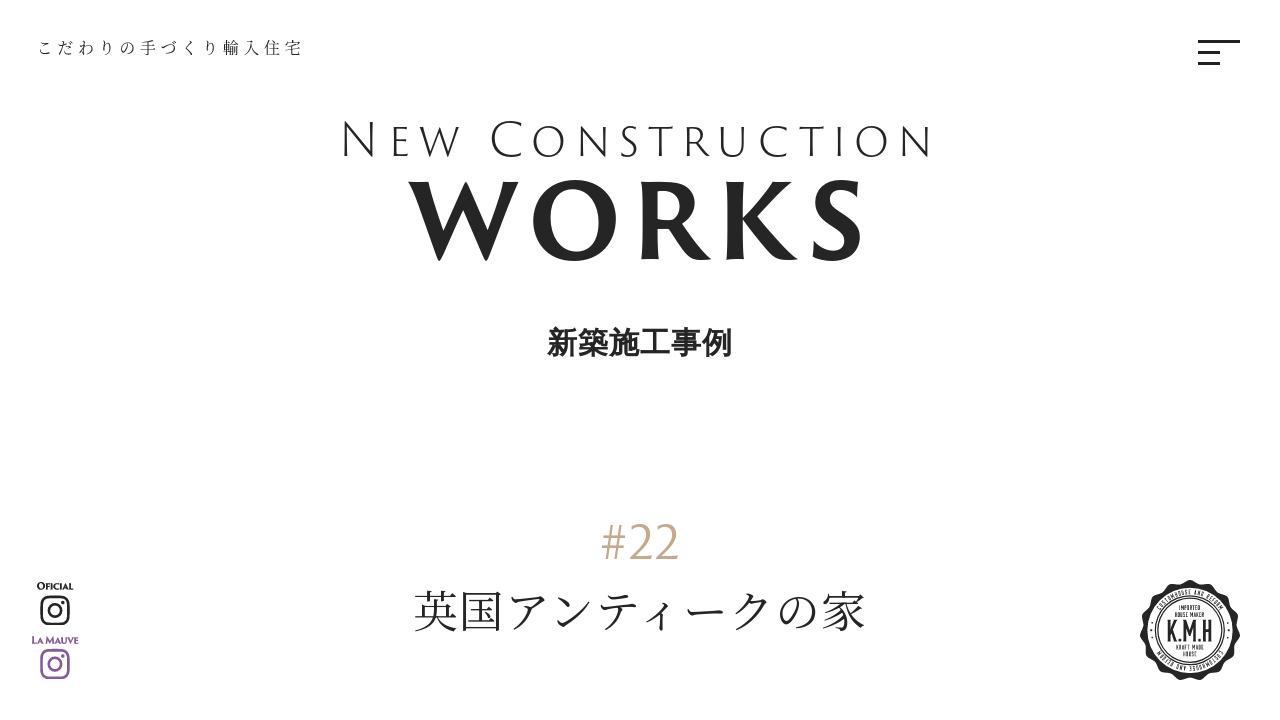

--- FILE ---
content_type: text/html; charset=UTF-8
request_url: https://www.kraftmade.jp/works-construction/6855.html/
body_size: 5530
content:
<!doctype html>
<html lang="ja">
<head prefix="og: http://ogp.me/ns# fb: http://ogp.me/ns/fb# article: http://ogp.me/ns/article#">
<meta charset="UTF-8">
<!-- Google Tag Manager -->
<script>(function(w,d,s,l,i){w[l]=w[l]||[];w[l].push({'gtm.start':
new Date().getTime(),event:'gtm.js'});var f=d.getElementsByTagName(s)[0],
j=d.createElement(s),dl=l!='dataLayer'?'&l='+l:'';j.async=true;j.src=
'https://www.googletagmanager.com/gtm.js?id='+i+dl;f.parentNode.insertBefore(j,f);
})(window,document,'script','dataLayer','GTM-5CLH5JV');</script>
<!-- End Google Tag Manager -->
<link media="all" href="https://www.kraftmade.jp/kmh-wp/wp-content/cache/autoptimize/autoptimize_213be1467fdab2b345098b722f336d0a.php" rel="stylesheet" /><title>英国アンティークの家| 新築施工事例 | 輸入住宅のクラフトメイドハウス｜東京･神奈川･千葉･埼玉</title>
<meta name="description" content="新築施工事例です">
<meta http-equiv="X-UA-Compatible" content="IE=edge">
<meta name="viewport" content="width=device-width,initial-scale=1">
<!--OGP-->
<meta property="og:locale" content="ja_JP">
<meta property="og:type" content="article">
<meta property="og:title" content="英国アンティークの家">
<meta property="og:url" content="https://www.kraftmade.jp/works-construction/6855.html/">
<meta property="og:description" content="">
<meta property="og:site_name" content="輸入住宅のクラフトメイドハウス｜東京･神奈川･千葉･埼玉">
<meta property="og:image" content="/common/images/ogp.png" />
<!--OGP-->
<link rel="shortcut icon" type="image/x-png" href="/common/images/favicon.png" />
<meta http-equiv="content-style-type" content="text/css">
<meta http-equiv="content-script-type" content="text/javascript">
<link rel="index" href="https://www.kraftmade.jp/">
<meta name="format-detection" content="telephone=no">
<link href="/common/css/style.css?var=20260118-143731" type="text/css" media="all" rel='stylesheet'>
<!-- 外部リソース -->
<!--<link rel="stylesheet" type="text/css" href="//cdn.jsdelivr.net/npm/slick-carousel@1.8.1/slick/slick.css"/>-->
<script src="https://code.jquery.com/jquery-3.4.1.min.js" integrity="sha256-CSXorXvZcTkaix6Yvo6HppcZGetbYMGWSFlBw8HfCJo=" crossorigin="anonymous"></script>
<script src="https://cdnjs.cloudflare.com/ajax/libs/jqueryui/1.12.1/jquery-ui.min.js"></script>
<script src="https://cdn.jsdelivr.net/npm/viewport-extra@1.0.2/dist/viewport-extra.min.js"></script>
<script>new ViewportExtra(375)</script>
<script src="https://cdn.jsdelivr.net/npm/slick-carousel@1.8.1/slick/slick.min.js"></script>
<script src="https://cdn.jsdelivr.net/bxslider/4.2.12/jquery.bxslider.min.js"></script>
<!-- 外部リソースおわり -->
<link rel='dns-prefetch' href='//s.w.org' />


<link rel="canonical" href="https://www.kraftmade.jp/works-construction/6855.html/" />
</head>
<body id="works-construction-page">
<!-- Google Tag Manager (noscript) -->
<noscript><iframe src="https://www.googletagmanager.com/ns.html?id=GTM-5CLH5JV"
height="0" width="0" style="display:none;visibility:hidden"></iframe></noscript>
<!-- End Google Tag Manager (noscript) -->
<div id="wrapper">
<!-- ▼▼▼ start ▼▼▼ -->

<div id="js-cover" class="on"></div>

<header class="header">
 <div class="header__logo on" id="js-glogo">
 <p class="logo" id="js-logo"><a href="https://www.kraftmade.jp/"><noscript><img src="/svg/logo.svg" alt="輸入住宅のクラフトメイドハウス｜東京･神奈川･千葉･埼玉"></noscript><img class="lazyload" src='data:image/svg+xml,%3Csvg%20xmlns=%22http://www.w3.org/2000/svg%22%20viewBox=%220%200%20210%20140%22%3E%3C/svg%3E' data-src="/svg/logo.svg" alt="輸入住宅のクラフトメイドハウス｜東京･神奈川･千葉･埼玉"></a></p> 
 <div class="copy" id="js-copy"><a href="https://www.kraftmade.jp/"><noscript><img src="/svg/copy.svg"></noscript><img class="lazyload" src='data:image/svg+xml,%3Csvg%20xmlns=%22http://www.w3.org/2000/svg%22%20viewBox=%220%200%20210%20140%22%3E%3C/svg%3E' data-src="/svg/copy.svg"></a></div></div>
 <div class="header__menu" id="js-menu">
  <div class="menu__btn"><figure></figure><figure></figure><figure></figure></div>
  <div class="menu__main">
   <ul class="list-tabmenu">
    <li id="js-ptworks" class="on"><a>Works</a></li>
    <li id="js-ptabout"><a>About</a></li>
    <li id="js-ptcontact"><a>Contact</a></li>
   </ul>
   <ul class="list-cntmenu">
    <li id="js-ctworks" class="on">
     <h2>新築施工事例<span>Construction Works</span></h2>
     <ul class="list-info">
            <li class="item"><a href="https://www.kraftmade.jp/works-construction/12515.html/">
       <div class="item__thumbnial"><noscript><img src="https://kraftmade.jp/upload/2024/12/G1110152-720x720.jpg"></noscript><img class="lazyload" src='data:image/svg+xml,%3Csvg%20xmlns=%22http://www.w3.org/2000/svg%22%20viewBox=%220%200%20210%20140%22%3E%3C/svg%3E' data-src="https://kraftmade.jp/upload/2024/12/G1110152-720x720.jpg"></div>
       <div class="item__contents"><div>
        <p class="item__date">#33</p>
        <p class="item__title">studio-w</p>
        <p class="item__pos">神奈川県横浜市</p>        <p class="item__state lamauve">La Mauve</p>       </div></div>
      </a></li>
            <li class="item"><a href="https://www.kraftmade.jp/works-construction/12158.html/">
       <div class="item__thumbnial"><noscript><img src="https://kraftmade.jp/upload/2024/06/3d4666ed78b619c4538f9d3e40404d8f-720x720.jpg"></noscript><img class="lazyload" src='data:image/svg+xml,%3Csvg%20xmlns=%22http://www.w3.org/2000/svg%22%20viewBox=%220%200%20210%20140%22%3E%3C/svg%3E' data-src="https://kraftmade.jp/upload/2024/06/3d4666ed78b619c4538f9d3e40404d8f-720x720.jpg"></div>
       <div class="item__contents"><div>
        <p class="item__date">#32</p>
        <p class="item__title">The picturesque house</p>
        <p class="item__pos">東京都杉並区</p>        <p class="item__state lamauve">La Mauve</p>       </div></div>
      </a></li>
            <li class="item"><a href="https://www.kraftmade.jp/works-construction/12603.html/">
       <div class="item__thumbnial"><noscript><img src="https://kraftmade.jp/upload/2024/12/IMG_7254-720x720.jpeg"></noscript><img class="lazyload" src='data:image/svg+xml,%3Csvg%20xmlns=%22http://www.w3.org/2000/svg%22%20viewBox=%220%200%20210%20140%22%3E%3C/svg%3E' data-src="https://kraftmade.jp/upload/2024/12/IMG_7254-720x720.jpeg"></div>
       <div class="item__contents"><div>
        <p class="item__date">#31</p>
        <p class="item__title">Baker streetにある家</p>
        <p class="item__pos">神奈川県鎌倉市</p>        <p class="item__state lamauve">La Mauve</p>       </div></div>
      </a></li>
           </ul>
     <div class="btn"><a href="/works-construction/">More</a></div>
     <h2>リフォーム施工事例<span>Reform Works</span></h2>
     <ul class="list-info">
            <li class="item"><a href="https://www.kraftmade.jp/works-reform/12535.html/">
       <div class="item__thumbnial"><noscript><img src="https://kraftmade.jp/upload/2024/12/G1110831_HDR-720x720.jpg"></noscript><img class="lazyload" src='data:image/svg+xml,%3Csvg%20xmlns=%22http://www.w3.org/2000/svg%22%20viewBox=%220%200%20210%20140%22%3E%3C/svg%3E' data-src="https://kraftmade.jp/upload/2024/12/G1110831_HDR-720x720.jpg"></div>
       <div class="item__contents"><div>
        <p class="item__date">#19</p>
        <p class="item__title">ピアノに囲まれて。クラシカルにリフォーム</p>
        <p class="item__pos">東京都世田谷区</p>       </div></div>
      </a></li>
            <li class="item"><a href="https://www.kraftmade.jp/works-reform/11549.html/">
       <div class="item__thumbnial"><noscript><img src="https://kraftmade.jp/upload/2023/11/IMG_8276-720x720.jpeg"></noscript><img class="lazyload" src='data:image/svg+xml,%3Csvg%20xmlns=%22http://www.w3.org/2000/svg%22%20viewBox=%220%200%20210%20140%22%3E%3C/svg%3E' data-src="https://kraftmade.jp/upload/2023/11/IMG_8276-720x720.jpeg"></div>
       <div class="item__contents"><div>
        <p class="item__date">#18</p>
        <p class="item__title">大人の空間にメゾネットマンションリノベーション</p>
        <p class="item__pos">埼玉県</p>       </div></div>
      </a></li>
            <li class="item"><a href="https://www.kraftmade.jp/works-reform/11375.html/">
       <div class="item__thumbnial"><noscript><img src="https://kraftmade.jp/upload/2023/09/IMG_3212-720x720.jpg"></noscript><img class="lazyload" src='data:image/svg+xml,%3Csvg%20xmlns=%22http://www.w3.org/2000/svg%22%20viewBox=%220%200%20210%20140%22%3E%3C/svg%3E' data-src="https://kraftmade.jp/upload/2023/09/IMG_3212-720x720.jpg"></div>
       <div class="item__contents"><div>
        <p class="item__date">#17</p>
        <p class="item__title">アメリカンテイストからヨーロッパテイストに。</p>
        <p class="item__pos">神奈川県</p>       </div></div>
      </a></li>
            
     </ul>
     <div class="btn"><a href="/works-reform/">More</a></div>
    </li>
    <li id="js-ctabout">
     <ul class="list-infoitem">
      <li><a href="/about/"><span>About</span><p>クラフトメイドハウスのご紹介</p></a></li>
      <li><a href="/staff/"><span>Kraftmans</span><p>クラフトメイドハウスの職人たち</p></a></li>
      <li class="lamauve"><a href="/lamauve/"><span><noscript><img src="/svg/lamauve.svg"></noscript><img class="lazyload" src='data:image/svg+xml,%3Csvg%20xmlns=%22http://www.w3.org/2000/svg%22%20viewBox=%220%200%20210%20140%22%3E%3C/svg%3E' data-src="/svg/lamauve.svg"></span><p>ラ・モーヴ</p></a></li>
     </ul>
     <div class="sublink"><a href="/recruit/">Recruit</a></div>
    </li>
    <li id="js-ctcontact">
     <ul class="list-infoitem">
      <li><a href="tel:03-6805-9973"><span>Talk</span><p>03-6805-9973</p></a></li>
      <li><a href="/about/#ac_map"><span>Meet</span><p>1-30-16 Todoroki Setagaya-Ku Tokyo-To</p></a></li>
      <li><a href="/contact/"><span>Contact</span><p>info@kraftmade.jp</p></a></li>
     </ul>
     <div class="sublink"><a href="/privacy/">Privacy Policy</a></div>
    </li>
   </ul>
  </div>
 </div>
 <div class="header__sns" id="js-sns">
  <ul>
   <li><a href="https://www.instagram.com/kraftmade.jp/" target="_blank"><noscript><img src="/svg/instagram-oficial.svg"></noscript><img class="lazyload" src='data:image/svg+xml,%3Csvg%20xmlns=%22http://www.w3.org/2000/svg%22%20viewBox=%220%200%20210%20140%22%3E%3C/svg%3E' data-src="/svg/instagram-oficial.svg"></a></li>
   <li><a href="https://www.instagram.com/la_mauve_interior/" target="_blank"><noscript><img src="/svg/instagram-lamauve.svg"></noscript><img class="lazyload" src='data:image/svg+xml,%3Csvg%20xmlns=%22http://www.w3.org/2000/svg%22%20viewBox=%220%200%20210%20140%22%3E%3C/svg%3E' data-src="/svg/instagram-lamauve.svg"></a></li>
  </ul>
 </div>
</header>

<div class="pagetitle">
<p class="pagetitle__en"><small>New Construction</small>WORKS</p><h1 class="pagetitle__title">新築施工事例</h1>
</div>


<div class="postdetail">
<div class="article postdetail__title">
<span class="num">#22</span>
<h2>英国アンティークの家</h2>
</div>

<article class="article postdetail__contents cnt-gallary">
 <div id="gallery">
 <div id="zoom">
 <ul class="bxslider">
 <li><span><noscript><img src="https://kraftmade.jp/upload/2020/05/899A12DE-9171-45C9-B75A-79FB424ED9D0-360x480.jpeg" alt=""></noscript><img class="lazyload" src='data:image/svg+xml,%3Csvg%20xmlns=%22http://www.w3.org/2000/svg%22%20viewBox=%220%200%20210%20140%22%3E%3C/svg%3E' data-src="https://kraftmade.jp/upload/2020/05/899A12DE-9171-45C9-B75A-79FB424ED9D0-360x480.jpeg" alt=""></span></li>
 
  <li><span><noscript><img src="https://kraftmade.jp/upload/2020/05/66A21AFB-3CF0-47E2-91E2-B61AACCFBC3A-360x480.jpeg" alt=""></noscript><img class="lazyload" src='data:image/svg+xml,%3Csvg%20xmlns=%22http://www.w3.org/2000/svg%22%20viewBox=%220%200%20210%20140%22%3E%3C/svg%3E' data-src="https://kraftmade.jp/upload/2020/05/66A21AFB-3CF0-47E2-91E2-B61AACCFBC3A-360x480.jpeg" alt=""></span></li>
  
  <li><span><noscript><img src="https://kraftmade.jp/upload/2020/05/IMG_2272-e1590136456863-360x480.jpg" alt=""></noscript><img class="lazyload" src='data:image/svg+xml,%3Csvg%20xmlns=%22http://www.w3.org/2000/svg%22%20viewBox=%220%200%20210%20140%22%3E%3C/svg%3E' data-src="https://kraftmade.jp/upload/2020/05/IMG_2272-e1590136456863-360x480.jpg" alt=""></span></li>
  
  <li><span><noscript><img src="https://kraftmade.jp/upload/2020/05/IMG_2309-e1590106060455-360x480.jpg" alt=""></noscript><img class="lazyload" src='data:image/svg+xml,%3Csvg%20xmlns=%22http://www.w3.org/2000/svg%22%20viewBox=%220%200%20210%20140%22%3E%3C/svg%3E' data-src="https://kraftmade.jp/upload/2020/05/IMG_2309-e1590106060455-360x480.jpg" alt=""></span></li>
  
  <li><span><noscript><img src="https://kraftmade.jp/upload/2020/05/IMG_3915-e1590106122586-360x480.jpg" alt=""></noscript><img class="lazyload" src='data:image/svg+xml,%3Csvg%20xmlns=%22http://www.w3.org/2000/svg%22%20viewBox=%220%200%20210%20140%22%3E%3C/svg%3E' data-src="https://kraftmade.jp/upload/2020/05/IMG_3915-e1590106122586-360x480.jpg" alt=""></span></li>
  
  <li><span><noscript><img src="https://kraftmade.jp/upload/2020/05/IMG_3914-640x480.jpg" alt=""></noscript><img class="lazyload" src='data:image/svg+xml,%3Csvg%20xmlns=%22http://www.w3.org/2000/svg%22%20viewBox=%220%200%20210%20140%22%3E%3C/svg%3E' data-src="https://kraftmade.jp/upload/2020/05/IMG_3914-640x480.jpg" alt=""></span></li>
  
  <li><span><noscript><img src="https://kraftmade.jp/upload/2020/05/IMG_3922-e1590138003739-360x480.jpg" alt=""></noscript><img class="lazyload" src='data:image/svg+xml,%3Csvg%20xmlns=%22http://www.w3.org/2000/svg%22%20viewBox=%220%200%20210%20140%22%3E%3C/svg%3E' data-src="https://kraftmade.jp/upload/2020/05/IMG_3922-e1590138003739-360x480.jpg" alt=""></span></li>
  
  <li><span><noscript><img src="https://kraftmade.jp/upload/2020/05/IMG_3950-e1590136549187-360x480.jpg" alt=""></noscript><img class="lazyload" src='data:image/svg+xml,%3Csvg%20xmlns=%22http://www.w3.org/2000/svg%22%20viewBox=%220%200%20210%20140%22%3E%3C/svg%3E' data-src="https://kraftmade.jp/upload/2020/05/IMG_3950-e1590136549187-360x480.jpg" alt=""></span></li>
  
  <li><span><noscript><img src="https://kraftmade.jp/upload/2020/05/IMG_3934-e1590136691900-360x480.jpg" alt=""></noscript><img class="lazyload" src='data:image/svg+xml,%3Csvg%20xmlns=%22http://www.w3.org/2000/svg%22%20viewBox=%220%200%20210%20140%22%3E%3C/svg%3E' data-src="https://kraftmade.jp/upload/2020/05/IMG_3934-e1590136691900-360x480.jpg" alt=""></span></li>
  
  <li><span><noscript><img src="https://kraftmade.jp/upload/2020/05/IMG_2679-e1590136631315-360x480.jpg" alt=""></noscript><img class="lazyload" src='data:image/svg+xml,%3Csvg%20xmlns=%22http://www.w3.org/2000/svg%22%20viewBox=%220%200%20210%20140%22%3E%3C/svg%3E' data-src="https://kraftmade.jp/upload/2020/05/IMG_2679-e1590136631315-360x480.jpg" alt=""></span></li>
  
  <li><span><noscript><img src="https://kraftmade.jp/upload/2020/05/IMG_3924-e1590136891379-360x480.jpg" alt=""></noscript><img class="lazyload" src='data:image/svg+xml,%3Csvg%20xmlns=%22http://www.w3.org/2000/svg%22%20viewBox=%220%200%20210%20140%22%3E%3C/svg%3E' data-src="https://kraftmade.jp/upload/2020/05/IMG_3924-e1590136891379-360x480.jpg" alt=""></span></li>
  
  <li><span><noscript><img src="https://kraftmade.jp/upload/2020/05/IMG_2333-e1590137273692-360x480.jpg" alt=""></noscript><img class="lazyload" src='data:image/svg+xml,%3Csvg%20xmlns=%22http://www.w3.org/2000/svg%22%20viewBox=%220%200%20210%20140%22%3E%3C/svg%3E' data-src="https://kraftmade.jp/upload/2020/05/IMG_2333-e1590137273692-360x480.jpg" alt=""></span></li>
  
  <li><span><noscript><img src="https://kraftmade.jp/upload/2020/05/IMG_3931-e1590137207501-360x480.jpg" alt=""></noscript><img class="lazyload" src='data:image/svg+xml,%3Csvg%20xmlns=%22http://www.w3.org/2000/svg%22%20viewBox=%220%200%20210%20140%22%3E%3C/svg%3E' data-src="https://kraftmade.jp/upload/2020/05/IMG_3931-e1590137207501-360x480.jpg" alt=""></span></li>
  
  <li><span><noscript><img src="https://kraftmade.jp/upload/2020/05/IMG_4142-e1590137140411-360x480.jpg" alt=""></noscript><img class="lazyload" src='data:image/svg+xml,%3Csvg%20xmlns=%22http://www.w3.org/2000/svg%22%20viewBox=%220%200%20210%20140%22%3E%3C/svg%3E' data-src="https://kraftmade.jp/upload/2020/05/IMG_4142-e1590137140411-360x480.jpg" alt=""></span></li>
  
  <li><span><noscript><img src="https://kraftmade.jp/upload/2020/05/IMG_3331-1-e1590137067645-360x480.jpg" alt=""></noscript><img class="lazyload" src='data:image/svg+xml,%3Csvg%20xmlns=%22http://www.w3.org/2000/svg%22%20viewBox=%220%200%20210%20140%22%3E%3C/svg%3E' data-src="https://kraftmade.jp/upload/2020/05/IMG_3331-1-e1590137067645-360x480.jpg" alt=""></span></li>
  
  <li><span><noscript><img src="https://kraftmade.jp/upload/2020/05/IMG_3330-1-e1590137023854-360x480.jpg" alt=""></noscript><img class="lazyload" src='data:image/svg+xml,%3Csvg%20xmlns=%22http://www.w3.org/2000/svg%22%20viewBox=%220%200%20210%20140%22%3E%3C/svg%3E' data-src="https://kraftmade.jp/upload/2020/05/IMG_3330-1-e1590137023854-360x480.jpg" alt=""></span></li>
  
  <li><span><noscript><img src="https://kraftmade.jp/upload/2020/05/IMG_3325-e1590136945847-360x480.jpg" alt=""></noscript><img class="lazyload" src='data:image/svg+xml,%3Csvg%20xmlns=%22http://www.w3.org/2000/svg%22%20viewBox=%220%200%20210%20140%22%3E%3C/svg%3E' data-src="https://kraftmade.jp/upload/2020/05/IMG_3325-e1590136945847-360x480.jpg" alt=""></span></li>
  
  <li><span><noscript><img src="https://kraftmade.jp/upload/2020/05/IMG_4490-e1590138089152-360x480.jpg" alt=""></noscript><img class="lazyload" src='data:image/svg+xml,%3Csvg%20xmlns=%22http://www.w3.org/2000/svg%22%20viewBox=%220%200%20210%20140%22%3E%3C/svg%3E' data-src="https://kraftmade.jp/upload/2020/05/IMG_4490-e1590138089152-360x480.jpg" alt=""></span></li>
  
 </ul><!-- / .bxslider -->
 </div><!-- / #zoom -->
 <ul id="bx-pager" class="thumb">
 <li><a data-slide-index="0" href=""><noscript><img src="https://kraftmade.jp/upload/2020/05/899A12DE-9171-45C9-B75A-79FB424ED9D0-720x720.jpeg" alt=""></noscript><img class="lazyload" src='data:image/svg+xml,%3Csvg%20xmlns=%22http://www.w3.org/2000/svg%22%20viewBox=%220%200%20210%20140%22%3E%3C/svg%3E' data-src="https://kraftmade.jp/upload/2020/05/899A12DE-9171-45C9-B75A-79FB424ED9D0-720x720.jpeg" alt=""></a></li>
 
  <li><a data-slide-index="1" href=""><noscript><img src="https://kraftmade.jp/upload/2020/05/66A21AFB-3CF0-47E2-91E2-B61AACCFBC3A-720x720.jpeg" alt=""></noscript><img class="lazyload" src='data:image/svg+xml,%3Csvg%20xmlns=%22http://www.w3.org/2000/svg%22%20viewBox=%220%200%20210%20140%22%3E%3C/svg%3E' data-src="https://kraftmade.jp/upload/2020/05/66A21AFB-3CF0-47E2-91E2-B61AACCFBC3A-720x720.jpeg" alt=""></a></li>
  
  <li><a data-slide-index="2" href=""><noscript><img src="https://kraftmade.jp/upload/2020/05/IMG_2272-e1590136456863-310x310.jpg" alt=""></noscript><img class="lazyload" src='data:image/svg+xml,%3Csvg%20xmlns=%22http://www.w3.org/2000/svg%22%20viewBox=%220%200%20210%20140%22%3E%3C/svg%3E' data-src="https://kraftmade.jp/upload/2020/05/IMG_2272-e1590136456863-310x310.jpg" alt=""></a></li>
  
  <li><a data-slide-index="3" href=""><noscript><img src="https://kraftmade.jp/upload/2020/05/IMG_2309-e1590106060455-310x310.jpg" alt=""></noscript><img class="lazyload" src='data:image/svg+xml,%3Csvg%20xmlns=%22http://www.w3.org/2000/svg%22%20viewBox=%220%200%20210%20140%22%3E%3C/svg%3E' data-src="https://kraftmade.jp/upload/2020/05/IMG_2309-e1590106060455-310x310.jpg" alt=""></a></li>
  
  <li><a data-slide-index="4" href=""><noscript><img src="https://kraftmade.jp/upload/2020/05/IMG_3915-e1590106122586-310x310.jpg" alt=""></noscript><img class="lazyload" src='data:image/svg+xml,%3Csvg%20xmlns=%22http://www.w3.org/2000/svg%22%20viewBox=%220%200%20210%20140%22%3E%3C/svg%3E' data-src="https://kraftmade.jp/upload/2020/05/IMG_3915-e1590106122586-310x310.jpg" alt=""></a></li>
  
  <li><a data-slide-index="5" href=""><noscript><img src="https://kraftmade.jp/upload/2020/05/IMG_3914-310x310.jpg" alt=""></noscript><img class="lazyload" src='data:image/svg+xml,%3Csvg%20xmlns=%22http://www.w3.org/2000/svg%22%20viewBox=%220%200%20210%20140%22%3E%3C/svg%3E' data-src="https://kraftmade.jp/upload/2020/05/IMG_3914-310x310.jpg" alt=""></a></li>
  
  <li><a data-slide-index="6" href=""><noscript><img src="https://kraftmade.jp/upload/2020/05/IMG_3922-e1590138003739-310x310.jpg" alt=""></noscript><img class="lazyload" src='data:image/svg+xml,%3Csvg%20xmlns=%22http://www.w3.org/2000/svg%22%20viewBox=%220%200%20210%20140%22%3E%3C/svg%3E' data-src="https://kraftmade.jp/upload/2020/05/IMG_3922-e1590138003739-310x310.jpg" alt=""></a></li>
  
  <li><a data-slide-index="7" href=""><noscript><img src="https://kraftmade.jp/upload/2020/05/IMG_3950-e1590136549187-310x310.jpg" alt=""></noscript><img class="lazyload" src='data:image/svg+xml,%3Csvg%20xmlns=%22http://www.w3.org/2000/svg%22%20viewBox=%220%200%20210%20140%22%3E%3C/svg%3E' data-src="https://kraftmade.jp/upload/2020/05/IMG_3950-e1590136549187-310x310.jpg" alt=""></a></li>
  
  <li><a data-slide-index="8" href=""><noscript><img src="https://kraftmade.jp/upload/2020/05/IMG_3934-e1590136691900-310x310.jpg" alt=""></noscript><img class="lazyload" src='data:image/svg+xml,%3Csvg%20xmlns=%22http://www.w3.org/2000/svg%22%20viewBox=%220%200%20210%20140%22%3E%3C/svg%3E' data-src="https://kraftmade.jp/upload/2020/05/IMG_3934-e1590136691900-310x310.jpg" alt=""></a></li>
  
  <li><a data-slide-index="9" href=""><noscript><img src="https://kraftmade.jp/upload/2020/05/IMG_2679-e1590136631315-310x310.jpg" alt=""></noscript><img class="lazyload" src='data:image/svg+xml,%3Csvg%20xmlns=%22http://www.w3.org/2000/svg%22%20viewBox=%220%200%20210%20140%22%3E%3C/svg%3E' data-src="https://kraftmade.jp/upload/2020/05/IMG_2679-e1590136631315-310x310.jpg" alt=""></a></li>
  
  <li><a data-slide-index="10" href=""><noscript><img src="https://kraftmade.jp/upload/2020/05/IMG_3924-e1590136891379-310x310.jpg" alt=""></noscript><img class="lazyload" src='data:image/svg+xml,%3Csvg%20xmlns=%22http://www.w3.org/2000/svg%22%20viewBox=%220%200%20210%20140%22%3E%3C/svg%3E' data-src="https://kraftmade.jp/upload/2020/05/IMG_3924-e1590136891379-310x310.jpg" alt=""></a></li>
  
  <li><a data-slide-index="11" href=""><noscript><img src="https://kraftmade.jp/upload/2020/05/IMG_2333-e1590137273692-310x310.jpg" alt=""></noscript><img class="lazyload" src='data:image/svg+xml,%3Csvg%20xmlns=%22http://www.w3.org/2000/svg%22%20viewBox=%220%200%20210%20140%22%3E%3C/svg%3E' data-src="https://kraftmade.jp/upload/2020/05/IMG_2333-e1590137273692-310x310.jpg" alt=""></a></li>
  
  <li><a data-slide-index="12" href=""><noscript><img src="https://kraftmade.jp/upload/2020/05/IMG_3931-e1590137207501-310x310.jpg" alt=""></noscript><img class="lazyload" src='data:image/svg+xml,%3Csvg%20xmlns=%22http://www.w3.org/2000/svg%22%20viewBox=%220%200%20210%20140%22%3E%3C/svg%3E' data-src="https://kraftmade.jp/upload/2020/05/IMG_3931-e1590137207501-310x310.jpg" alt=""></a></li>
  
  <li><a data-slide-index="13" href=""><noscript><img src="https://kraftmade.jp/upload/2020/05/IMG_4142-e1590137140411-310x310.jpg" alt=""></noscript><img class="lazyload" src='data:image/svg+xml,%3Csvg%20xmlns=%22http://www.w3.org/2000/svg%22%20viewBox=%220%200%20210%20140%22%3E%3C/svg%3E' data-src="https://kraftmade.jp/upload/2020/05/IMG_4142-e1590137140411-310x310.jpg" alt=""></a></li>
  
  <li><a data-slide-index="14" href=""><noscript><img src="https://kraftmade.jp/upload/2020/05/IMG_3331-1-e1590137067645-310x310.jpg" alt=""></noscript><img class="lazyload" src='data:image/svg+xml,%3Csvg%20xmlns=%22http://www.w3.org/2000/svg%22%20viewBox=%220%200%20210%20140%22%3E%3C/svg%3E' data-src="https://kraftmade.jp/upload/2020/05/IMG_3331-1-e1590137067645-310x310.jpg" alt=""></a></li>
  
  <li><a data-slide-index="15" href=""><noscript><img src="https://kraftmade.jp/upload/2020/05/IMG_3330-1-e1590137023854-310x310.jpg" alt=""></noscript><img class="lazyload" src='data:image/svg+xml,%3Csvg%20xmlns=%22http://www.w3.org/2000/svg%22%20viewBox=%220%200%20210%20140%22%3E%3C/svg%3E' data-src="https://kraftmade.jp/upload/2020/05/IMG_3330-1-e1590137023854-310x310.jpg" alt=""></a></li>
  
  <li><a data-slide-index="16" href=""><noscript><img src="https://kraftmade.jp/upload/2020/05/IMG_3325-e1590136945847-310x310.jpg" alt=""></noscript><img class="lazyload" src='data:image/svg+xml,%3Csvg%20xmlns=%22http://www.w3.org/2000/svg%22%20viewBox=%220%200%20210%20140%22%3E%3C/svg%3E' data-src="https://kraftmade.jp/upload/2020/05/IMG_3325-e1590136945847-310x310.jpg" alt=""></a></li>
  
  <li><a data-slide-index="17" href=""><noscript><img src="https://kraftmade.jp/upload/2020/05/IMG_4490-e1590138089152-310x310.jpg" alt=""></noscript><img class="lazyload" src='data:image/svg+xml,%3Csvg%20xmlns=%22http://www.w3.org/2000/svg%22%20viewBox=%220%200%20210%20140%22%3E%3C/svg%3E' data-src="https://kraftmade.jp/upload/2020/05/IMG_4490-e1590138089152-310x310.jpg" alt=""></a></li>
   </ul><!-- / #bx-pager -->
 </div><!-- / #gallary -->
</article>

<article class="article postdetail__contents cnt-description">
 <h2 class="postdetail__h2">Description</h2>
 <div class="postdetail__freearea">
 <p>英国のアンティーク好きなご夫妻によるセルフプロデュースに近い形の家づくりでした。出会いは色々なお話からさせていただき、まずはこれから購入予定だったアンティーク家具とお手持ちの家具やアンティーク照明を間取りにはめ込めるようにご一緒にプランニングを行ないました。外観にはイギリスのアンティークレンガ。室内もキッチンタイルや壁紙、ドライウォールの壁の色、写真にもありますがドアノブや丁番の選定、電気のスイッチに至るまでこだわり、ご夫妻が多方面に探されお持ちになられたものを取り入れました。お写真ではお見せしていませんがウォークインクロゼット内はIKEAの収納家具をお客様がご自身で組み立てられています。また、リビングのドライウォールの壁も一面ご主人の手により仕上げられています。ご自身の手を加えられたことでより思いで深い家づくりとなったのではないでしょうか。弊社としましては主寝室奥に設けたウッドパネルの書斎スペースのパネルの割り振りに苦労いたしました。。。そして実はまだ完成していないお部屋もあるんです！施工例の写真は建築完成ばかりの時のもので、まだまだ家具やカーテンもない状態です。これからのご生活で彩られていくのが楽しみです。そして、それらも踏まえてまた後日撮影したいと思います。</p>
 </div>
</article>

</div>

   <!-- 実績の個別ページのフッター -->
  <footer class="footer page works">
   <div class="footer__image"><noscript><img src="https://kraftmade.jp/upload/2020/05/899A12DE-9171-45C9-B75A-79FB424ED9D0-360x480.jpeg"></noscript><img class="lazyload" src='data:image/svg+xml,%3Csvg%20xmlns=%22http://www.w3.org/2000/svg%22%20viewBox=%220%200%20210%20140%22%3E%3C/svg%3E' data-src="https://kraftmade.jp/upload/2020/05/899A12DE-9171-45C9-B75A-79FB424ED9D0-360x480.jpeg"></div>
   <ul class="list-footer">
         <li class="mtspace"><a href="https://kraftmade.jp/blog-construction/7605.html/"><p>BLOG</p>「<strong>英国アンティークの家</strong>」<br>が完成するまで</a></li>
             <li><a href="/works-construction/"><p><small>New Construction</small>WORKS</p>ほかの新築施工事例も見る</a></li>
        <li><a href="/showroom/"><p><small>Welcome</small>SHOWROOM</p>ショールームのご案内</a></li>
   </ul>
  </footer> 
  <footer class="footer">
   <ul class="list-footer">
    <li><p>Talk</p><a href="tel:03-6805-9973">03-6805-9973</a></li>
    <li><p>Meet</p><a href="/about/#ac_map">1-30-16 Todoroki Setagaya-Ku Tokyo-To</a></li>
    <li><p>Contact</p><a href="/contact/">info@kraftmade.jp</a></li>
   </ul>
   <ul class="list-sns">
    <li><a href="https://www.youtube.com/channel/UCIW3TeeOVTyFwUuWO6fk3sA" target="_blank"><noscript><img src="/svg/youtube.svg"></noscript><img class="lazyload" src='data:image/svg+xml,%3Csvg%20xmlns=%22http://www.w3.org/2000/svg%22%20viewBox=%220%200%20210%20140%22%3E%3C/svg%3E' data-src="/svg/youtube.svg"></a></li>
    <li><a href="https://www.facebook.com/kraftmade.jp/" target="_blank"><noscript><img src="/svg/facebook.svg"></noscript><img class="lazyload" src='data:image/svg+xml,%3Csvg%20xmlns=%22http://www.w3.org/2000/svg%22%20viewBox=%220%200%20210%20140%22%3E%3C/svg%3E' data-src="/svg/facebook.svg"></a></li>
   </ul>
   <p class="copyright">Copyright © Kraft Made House All Right Reserved.</p>
  </footer>

 
</div><!-- / #wrapper -->
<!-- *** javascript *** --> 
<script src="https://cdn.jsdelivr.net/npm/slick-carousel@1.8.1/slick/slick.min.js"></script>
<script type="text/javascript" src="/common/js/plugins.js?var=20260118-143731"></script> 
<script type="text/javascript" src="/common/js/function.js?var=20260118-143731"></script>
<noscript><style>.lazyload{display:none;}</style></noscript><script data-noptimize="1">window.lazySizesConfig=window.lazySizesConfig||{};window.lazySizesConfig.loadMode=1;</script><script async data-noptimize="1" src='https://www.kraftmade.jp/kmh-wp/wp-content/plugins/autoptimize/classes/external/js/lazysizes.min.js?ao_version=2.7.7'></script></body>
</html>

--- FILE ---
content_type: text/css
request_url: https://www.kraftmade.jp/common/css/style.css?var=20260118-143731
body_size: 19467
content:
@charset "UTF-8";
/**
 * Foundation for Sites by ZURB
 * Version 6.3.1
 * foundation.zurb.com
 * Licensed under MIT Open Source
 */
/*! normalize-scss | MIT/GPLv2 License | bit.ly/normalize-scss */
/* Document
========================================================================== */
@import url("https://use.typekit.net/khj4srz.css");
@import url("https://fonts.googleapis.com/css?family=Noto+Serif+JP:400,700&display=swap");
@import url("https://cdn.jsdelivr.net/npm/yakuhanjp@3.2.0/dist/css/yakuhanjp.min.css");
html {
  font-family: sans-serif;
  line-height: 1.15;
  -ms-text-size-adjust: 100%;
  -webkit-text-size-adjust: 100%; }

/* Sections
========================================================================== */
body {
  margin: 0; }

article, aside, footer, header, nav, section {
  display: block; }

/**
* Correct the font size and margin on `h1` elements within `section` and
* `article` contexts in Chrome, Firefox, and Safari.
*/
h1 {
  font-size: 2em;
  margin: 0.67em 0; }

/* Grouping content
========================================================================== */
figcaption, figure {
  display: block; }

figure {
  margin: 1em 40px; }

hr {
  -webkit-box-sizing: content-box;
          box-sizing: content-box;
  height: 0;
  overflow: visible; }

main {
  display: block; }

pre {
  font-family: monospace, monospace;
  font-size: 1em; }

/* Links
========================================================================== */
a {
  background-color: transparent;
  -webkit-text-decoration-skip: objects; }

a:active, a:hover {
  outline-width: 0; }

/* Text-level semantics
========================================================================== */
abbr[title] {
  border-bottom: none;
  text-decoration: underline;
  -webkit-text-decoration: underline dotted;
          text-decoration: underline dotted; }

b, strong {
  font-weight: inherit; }

b, strong {
  font-weight: bolder; }

code, kbd, samp {
  font-family: monospace, monospace;
  font-size: 1em; }

dfn {
  font-style: italic; }

mark {
  background-color: #ff0;
  color: #000; }

small {
  font-size: 80%; }

sub, sup {
  font-size: 75%;
  line-height: 0;
  position: relative;
  vertical-align: baseline; }

sub {
  bottom: -0.25em; }

sup {
  top: -0.5em; }

ul, li, ol, dt, dd {
  list-style: none; }

/* Embedded content
========================================================================== */
audio, video {
  display: inline-block; }

audio:not([controls]) {
  display: none;
  height: 0; }

img {
  border-style: none; }

svg:not(:root) {
  overflow: hidden; }

/* Forms
========================================================================== */
button, input, optgroup, select, textarea {
  font-family: sans-serif;
  font-size: 100%;
  line-height: 1.15;
  margin: 0; }

button {
  overflow: visible; }

button, select {
  text-transform: none; }

button, html [type="button"], [type="reset"], [type="submit"] {
  -webkit-appearance: button; }

button::-moz-focus-inner, [type="button"]::-moz-focus-inner, [type="reset"]::-moz-focus-inner, [type="submit"]::-moz-focus-inner {
  border-style: none;
  padding: 0; }

button:-moz-focusring, [type="button"]:-moz-focusring, [type="reset"]:-moz-focusring, [type="submit"]:-moz-focusring {
  outline: 1px dotted ButtonText; }

input {
  overflow: visible; }

[type="checkbox"], [type="radio"] {
  -webkit-box-sizing: border-box;
          box-sizing: border-box;
  padding: 0; }

[type="number"]::-webkit-inner-spin-button, [type="number"]::-webkit-outer-spin-button {
  height: auto; }

[type="search"] {
  -webkit-appearance: textfield;
  outline-offset: -2px; }

[type="search"]::-webkit-search-cancel-button, [type="search"]::-webkit-search-decoration {
  -webkit-appearance: none; }

::-webkit-file-upload-button {
  -webkit-appearance: button;
  font: inherit; }

fieldset {
  border: 1px solid #c0c0c0;
  margin: 0 2px;
  padding: 0.35em 0.625em 0.75em; }

legend {
  -webkit-box-sizing: border-box;
          box-sizing: border-box;
  display: table;
  max-width: 100%;
  padding: 0;
  color: inherit;
  white-space: normal; }

progress {
  display: inline-block;
  vertical-align: baseline; }

textarea {
  overflow: auto; }

/* Interactive
========================================================================== */
details {
  display: block; }

summary {
  display: list-item; }

menu {
  display: block; }

/* Scripting
========================================================================== */
canvas {
  display: inline-block; }

template {
  display: none; }

/* Hidden
========================================================================== */
[hidden] {
  display: none; }

.foundation-mq {
  font-family: "small=0em&medium=40em&large=64em&xlarge=75em&xxlarge=90em"; }

html {
  -webkit-box-sizing: border-box;
          box-sizing: border-box;
  font-size: 100%; }

*, *::before, *::after {
  -webkit-box-sizing: inherit;
          box-sizing: inherit; }

body {
  margin: 0;
  padding: 0;
  background: #fefefe;
  font-family: "Helvetica Neue", Helvetica, Roboto, Arial, sans-serif;
  font-weight: normal;
  line-height: 1.5;
  color: #0a0a0a;
  -webkit-font-smoothing: antialiased;
  -moz-osx-font-smoothing: grayscale; }

img {
  display: inline-block;
  vertical-align: middle;
  max-width: 100%;
  height: auto;
  -ms-interpolation-mode: bicubic; }

textarea {
  height: auto;
  min-height: 50px;
  border-radius: 0; }

select {
  -webkit-box-sizing: border-box;
          box-sizing: border-box;
  width: 100%;
  border-radius: 0; }

.map_canvas img, .map_canvas embed, .map_canvas object, .mqa-display img, .mqa-display embed, .mqa-display object {
  max-width: none !important; }

button {
  padding: 0;
  -webkit-appearance: none;
  -moz-appearance: none;
  appearance: none;
  border: 0;
  border-radius: 0;
  background: transparent;
  line-height: 1; }

[data-whatinput='mouse'] button {
  outline: 0; }

pre {
  overflow: auto; }

/* http://meyerweb.com/eric/tools/css/reset/ 
   v2.0 | 20110126
   License: none (public domain)
*/
html, body, div, span, applet, object, iframe,
h1, h2, h3, h4, h5, h6, p, blockquote, pre,
a, abbr, acronym, address, big, cite, code,
del, dfn, em, img, ins, kbd, q, s, samp,
small, strike, strong, sub, sup, tt, var,
b, u, i, center,
dl, dt, dd, ol, ul, li,
fieldset, form, label, legend,
table, caption, tbody, tfoot, thead, tr, th, td,
article, aside, canvas, details, embed,
figure, figcaption, footer, header, hgroup,
menu, nav, output, ruby, section, summary,
time, mark, audio, video {
  margin: 0;
  padding: 0;
  border: 0;
  font-size: 100%;
  font: inherit;
  vertical-align: baseline; }

/* HTML5 display-role reset for older browsers */
article, aside, details, figcaption, figure,
footer, header, hgroup, menu, nav, section {
  display: block; }

body {
  line-height: 1; }

ol, ul {
  list-style: none; }

blockquote, q {
  quotes: none; }

blockquote:before, blockquote:after,
q:before, q:after {
  content: '';
  content: none; }

table {
  border-collapse: collapse;
  border-spacing: 0; }

/* clearfix */
/* HEADER */
/* BEM用のテスト構成
header__logo
header__btn
header__menu
header__ornament
*/
/* ** TYPE01 **
<li><a href=""><span class="date"></span><span class="category"></span><h* class="title"></h*></a></li>
*/
/* HEADER */
/* INFO */
/* [TYPE01-FORMAT]
<li class="item"><p>
<span class="item-date"></span>
<span class="item-category"></span>
<span class="item-title"></span>
</p></li><!-- /.item -->
*/
/* [TYPE02-FORMAT]
<li class="item"><a href="">
<div class="item-thumbnail"><img src="/common/images/noimage.png"></div>
<div class="item-info"><p class="item-title"></p></div>
</a></li><!-- /.item -->
*/
/* CONTACT FORM 7 */
/* MAILFORMPRO */
/* MW WP FORM */
/* 基本タグのフォントサイズを指定（12px -> 120% or 1.2em ） */
html {
  line-height: 1.6; }
  @media screen and (min-width: 960px) {
    html {
      font-size: 16px; } }
  @media screen and (max-width: 959px) {
    html {
      font-size: 14px; } }

h1, h2, h3, h4, h5, h6, input, button, textarea, select, p, th, td, address, li, dt, dd {
  font-weight: 400;
  -webkit-font-feature-settings: "palt";
          font-feature-settings: "palt";
  letter-spacing: 1px; }

/* =========================================================
	element style
========================================================= */
html, body {
  height: 100%; }

body {
  color: #252525;
  font-family: YakuHanJP, "Noto Serif JP", "游明朝", YuMincho, "ヒラギノ明朝 ProN W3", "Hiragino Mincho ProN", "HG明朝E", "ＭＳ Ｐ明朝", "ＭＳ 明朝", serif; }

input, textarea, button {
  font-family: YakuHanJP, "Noto Serif JP", "游明朝", YuMincho, "ヒラギノ明朝 ProN W3", "Hiragino Mincho ProN", "HG明朝E", "ＭＳ Ｐ明朝", "ＭＳ 明朝", serif; }

a {
  color: #000; }

img {
  max-width: 100%;
  height: auto; }

@media screen and (min-width: 960px) {
  .media-PC {
    display: block; } }
@media screen and (max-width: 959px) {
  .media-PC {
    display: none; } }

@media screen and (min-width: 960px) {
  .media-Tablet {
    display: none; } }
@media screen and (max-width: 959px) {
  .media-Tablet {
    display: block; } }

@media screen and (min-width: 768px) {
  .media-NoSP {
    display: block; } }
@media screen and (max-width: 767px) {
  .media-NoSP {
    display: none; } }

@media screen and (min-width: 768px) {
  .media-SP {
    display: none; } }
@media screen and (max-width: 767px) {
  .media-SP {
    display: block; } }

.fr {
  float: right; }

.fl {
  float: left; }

.imgC, .tC {
  text-align: center; }

.imgC {
  display: block;
  margin-left: auto;
  margin-right: auto; }

.tR {
  text-align: right; }

.map {
  position: relative;
  width: 100%;
  height: 0;
  padding-bottom: 56.25%;
  overflow: hidden; }
  .map iframe {
    position: absolute;
    top: 0;
    left: 0;
    width: 100%;
    height: 100%; }

.mt0 {
  margin-top: 0px !important; }

.mb0 {
  margin-bottom: 0px !important; }

.pt0 {
  padding-top: 0px !important; }

.pb0 {
  padding-bottom: 0px !important; }

.mt5 {
  margin-top: 5px !important; }

.mb5 {
  margin-bottom: 5px !important; }

.pt5 {
  padding-top: 5px !important; }

.pb5 {
  padding-bottom: 5px !important; }

.mt10 {
  margin-top: 10px !important; }

.mb10 {
  margin-bottom: 10px !important; }

.pt10 {
  padding-top: 10px !important; }

.pb10 {
  padding-bottom: 10px !important; }

.mt15 {
  margin-top: 15px !important; }

.mb15 {
  margin-bottom: 15px !important; }

.pt15 {
  padding-top: 15px !important; }

.pb15 {
  padding-bottom: 15px !important; }

.mt20 {
  margin-top: 20px !important; }

.mb20 {
  margin-bottom: 20px !important; }

.pt20 {
  padding-top: 20px !important; }

.pb20 {
  padding-bottom: 20px !important; }

.mt25 {
  margin-top: 25px !important; }

.mb25 {
  margin-bottom: 25px !important; }

.pt25 {
  padding-top: 25px !important; }

.pb25 {
  padding-bottom: 25px !important; }

.mt30 {
  margin-top: 30px !important; }

.mb30 {
  margin-bottom: 30px !important; }

.pt30 {
  padding-top: 30px !important; }

.pb30 {
  padding-bottom: 30px !important; }

.mt35 {
  margin-top: 35px !important; }

.mb35 {
  margin-bottom: 35px !important; }

.pt35 {
  padding-top: 35px !important; }

.pb35 {
  padding-bottom: 35px !important; }

.mt40 {
  margin-top: 40px !important; }

.mb40 {
  margin-bottom: 40px !important; }

.pt40 {
  padding-top: 40px !important; }

.pb40 {
  padding-bottom: 40px !important; }

.mt45 {
  margin-top: 45px !important; }

.mb45 {
  margin-bottom: 45px !important; }

.pt45 {
  padding-top: 45px !important; }

.pb45 {
  padding-bottom: 45px !important; }

.mt50 {
  margin-top: 50px !important; }

.mb50 {
  margin-bottom: 50px !important; }

.pt50 {
  padding-top: 50px !important; }

.pb50 {
  padding-bottom: 50px !important; }

.mr0 {
  margin-right: 0 !important; }

.pr0 {
  padding-right: 0 !important; }

.clear {
  clear: both; }

.clear-fix {
  zoom: 1; }
  .clear-fix:before, .clear-fix:after {
    content: "";
    display: table;
    height: 0;
    visibility: hidden; }
  .clear-fix:after {
    clear: both; }

br.sp {
  display: none; }
  @media screen and (max-width: 767px) {
    br.sp {
      display: block; } }

/* =========================================================
	general
========================================================= */
/* text */
span.bold {
  font-weight: bold; }
span.accent {
  color: #DB361A; }
span.underline {
  text-decoration: underline; }

p.left {
  text-align: left; }
p.right {
  text-align: right; }
p.center {
  text-align: center; }

.btn, .btn-stable {
  margin-top: 40px;
  text-align: center; }
  @media screen and (max-width: 767px) {
    .btn, .btn-stable {
      position: absolute;
      z-index: 1;
      width: 100%;
      bottom: -20px; } }
  .btn a, .btn-stable a {
    position: relative;
    display: inline-block;
    width: 260px;
    height: 60px;
    border-radius: 30px;
    -webkit-box-shadow: 0px 2px 6px rgba(0, 0, 0, 0.2);
            box-shadow: 0px 2px 6px rgba(0, 0, 0, 0.2);
    font: 300 20px/1.1 "trajan-sans-pro", serif;
    letter-spacing: .1em;
    padding-top: 18px;
    background-color: white;
    text-decoration: none;
    -webkit-transition: background-color 0.75s cubic-bezier(0.19, 1, 0.22, 1);
    transition: background-color 0.75s cubic-bezier(0.19, 1, 0.22, 1); }
    .btn a:hover, .btn-stable a:hover {
      background-color: #C4AA8D; }
    .btn a:before, .btn-stable a:before {
      content: "";
      display: block;
      width: 14px;
      height: 14px;
      position: absolute;
      right: 33px;
      top: 23px;
      background-image: url(/svg/works-brn-outer.svg);
      background-size: cover; }
    @media screen and (max-width: 767px) {
      .btn a, .btn-stable a {
        width: 160px;
        height: 40px;
        border-radius: 20px;
        font-size: 14px;
        padding-top: 13px; }
        .btn a:before, .btn-stable a:before {
          right: 18px;
          top: 16px;
          width: 7.8px;
          height: 7.8px; } }
  @media screen and (max-width: 767px) {
    .btn-stable {
      position: relative;
      bottom: 0; } }
  .btn.noicon a:before, .noicon.btn-stable a:before {
    content: none; }

.table {
  width: 100%; }
  .table tr {
    line-height: 1.8;
    border-bottom: dotted 1px #ddd; }
    .table tr th, .table tr td {
      font-size: 20px; }
      @media screen and (max-width: 767px) {
        .table tr th, .table tr td {
          font-size: 14px; } }
    .table tr th {
      width: 250px;
      padding: 15px 0 15px 15px;
      text-align: left; }
      @media screen and (max-width: 959px) {
        .table tr th {
          width: 140px; } }
    .table tr td {
      margin-left: 250px;
      padding: 15px 0; }
    .table tr:first-of-type {
      border-top: dotted 1px #ddd; }
  @media screen and (max-width: 959px) {
    .table.spdb tr th {
      display: block;
      width: 100%;
      background: #f5f5f5; }
    .table.spdb tr td {
      display: block;
      width: 100%;
      margin-left: 0; } }

/* =========================================================
	common comprnent
========================================================= */
.article__title {
  text-align: center;
  color: #252525; }
  .article__title p.en-title {
    font: 300 3vw/1.1 "trajan-sans-pro", serif;
    letter-spacing: .08em; }
    .article__title p.en-title span {
      font-size: 5vw;
      font-weight: bold; }
    @media screen and (max-width: 767px) {
      .article__title p.en-title {
        font-size: 33px; }
        .article__title p.en-title span {
          font-size: 53px; } }
  .article__title p.ja-title {
    margin-top: 40px;
    font-size: 20px; }
    @media screen and (max-width: 767px) {
      .article__title p.ja-title {
        margin-top: 35px;
        font-size: 14px;
        letter-spacing: .1em; } }
  .article__title.ja {
    width: 80vw;
    margin: 0 auto; }
    @media screen and (max-width: 767px) {
      .article__title.ja {
        width: 100%;
        padding: 0 20px; } }
    .article__title.ja h2 {
      font-size: 4vw;
      text-align: left;
      letter-spacing: .15em;
      line-height: 1.5;
      font-weight: 200; }
      @media screen and (max-width: 767px) {
        .article__title.ja h2 {
          font-size: 7vw; } }
      .article__title.ja h2 small {
        font-size: 2.5vw; }
        @media screen and (max-width: 767px) {
          .article__title.ja h2 small {
            font-size: 5.5vw; } }
    .article__title.ja + .article__main {
      margin-top: 100px; }
      @media screen and (max-width: 959px) {
        .article__title.ja + .article__main {
          margin-top: 60px; } }
  .article__title.center h2 {
    text-align: center; }
.article__main {
  width: 80vw;
  margin: 0 auto; }
  @media screen and (max-width: 959px) {
    .article__main {
      width: 100%;
      padding: 0 20px; } }
  .article__main p {
    font: normal 20px/2 YakuHanJP, "Noto Serif JP", "游明朝", YuMincho, "ヒラギノ明朝 ProN W3", "Hiragino Mincho ProN", "HG明朝E", "ＭＳ Ｐ明朝", "ＭＳ 明朝", serif;
    letter-spacing: .1em; }
    @media screen and (max-width: 959px) {
      .article__main p {
        font-size: 13px; } }
    .article__main p + p {
      margin-top: 20px; }
.article.insert-img .fig {
  display: inline-block;
  position: relative;
  max-width: 80%; }
  .article.insert-img .fig p {
    margin-top: 10px;
    font-size: 14px;
    font-style: italic;
    letter-spacing: 0.15em;
    opacity: .8;
    width: 100%;
    text-align: right; }
    @media screen and (max-width: 767px) {
      .article.insert-img .fig p {
        font-size: 10px; } }
.article.insert-img.right .article__main {
  text-align: right; }
  .article.insert-img.right .article__main .fig p {
    text-align: left; }
.article.insert-img.center .article__main {
  text-align: center; }
  .article.insert-img.center .article__main .fig.p {
    text-align: center; }
.article .cap {
  width: 61%;
  margin: 0 auto; }
  @media screen and (max-width: 959px) {
    .article .cap {
      width: 100%; } }
  .article .cap dl {
    display: -webkit-box;
    display: -ms-flexbox;
    display: flex;
    border-bottom: 1px solid #ddd; }
    .article .cap dl dt {
      font-family: "trajan-sans-pro", serif;
      width: 200px;
      text-align: left; }
      @media screen and (max-width: 767px) {
        .article .cap dl dt {
          width: 100px; } }
    .article .cap dl dd {
      font-family: YakuHanJP, "Noto Serif JP", "游明朝", YuMincho, "ヒラギノ明朝 ProN W3", "Hiragino Mincho ProN", "HG明朝E", "ＭＳ Ｐ明朝", "ＭＳ 明朝", serif; }
    .article .cap dl dt, .article .cap dl dd {
      font-size: 16px;
      line-height: 3; }
      @media screen and (max-width: 767px) {
        .article .cap dl dt, .article .cap dl dd {
          font-size: 12px; } }
.article.colored {
  padding: 14vw 0;
  background-color: #C4AA8D; }
  @media screen and (max-width: 959px) {
    .article.colored {
      padding: 150px 0; } }
.article + .article {
  margin-top: 300px; }
  @media screen and (max-width: 959px) {
    .article + .article {
      margin-top: 160px; } }
  .article + .article.mtshort {
    margin-top: 100px; }
    @media screen and (max-width: 959px) {
      .article + .article.mtshort {
        margin-top: 40px; } }

/* =========================================================
	list
========================================================= */
.list-step {
  display: -webkit-box;
  display: -ms-flexbox;
  display: flex;
  width: 80vw;
  -ms-flex-wrap: wrap;
      flex-wrap: wrap;
  margin: 0 auto;
  margin-top: 90px; }
  @media screen and (max-width: 767px) {
    .list-step {
      margin-top: 50px; } }
  .list-step .item {
    width: calc(1 / 3 * 100% - 0.66667 *3vw);
    margin: 0 1vw 4vw 1vw; }
    .list-step .item p {
      text-align: center; }
      .list-step .item p:nth-of-type(1) {
        border-bottom: 1px solid #ddd;
        margin: 0 auto 20px;
        padding: 5px 0;
        font-size: 14px; }
        @media screen and (max-width: 767px) {
          .list-step .item p:nth-of-type(1) {
            font-size: 12px; } }
      .list-step .item p:nth-of-type(2) {
        font-size: 1.5vw;
        margin: 0 auto 15px;
        line-height: 1; }
        @media screen and (max-width: 767px) {
          .list-step .item p:nth-of-type(2) {
            font-size: 16px; } }
      .list-step .item p:nth-of-type(3) {
        font-size: 14px; }
        @media screen and (max-width: 767px) {
          .list-step .item p:nth-of-type(3) {
            font-size: 12px; } }
  @media screen and (max-width: 767px) {
    .list-step {
      width: calc(100%);
      padding: 4vw 2vw; }
      .list-step .item {
        width: calc(50% - 4vw);
        margin: 0 2vw;
        margin-bottom: 8vw; } }
.list-info-under {
  display: -webkit-box;
  display: -ms-flexbox;
  display: flex;
  -ms-flex-wrap: wrap;
      flex-wrap: wrap; }
  .list-info-under .item {
    display: -webkit-box;
    display: -ms-flexbox;
    display: flex;
    width: calc(50% - 10px);
    margin-bottom: 20px; }
    @media screen and (min-width: 768px) {
      .list-info-under .item {
        margin-bottom: 40px;
        padding-bottom: 40px;
        border-bottom: 1px solid #ddd; } }
    .list-info-under .item a {
      width: 100%;
      display: -webkit-box;
      display: -ms-flexbox;
      display: flex;
      text-decoration: none; }
      .list-info-under .item a:hover {
        opacity: .6; }
    .list-info-under .item__thumbnial {
      width: 200px;
      display: -webkit-box;
      display: -ms-flexbox;
      display: flex;
      height: 200px;
      overflow: hidden; }
      @media all and (-ms-high-contrast: none) {
        .list-info-under .item__thumbnial {
          display: block; } }
    .list-info-under .item__contents {
      width: calc(100% - 200px);
      padding-left: 20px;
      display: -webkit-box;
      display: -ms-flexbox;
      display: flex;
      -webkit-box-align: center;
          -ms-flex-align: center;
              align-items: center; }
      .list-info-under .item__contents p {
        text-align: left;
        margin-top: 0;
        line-height: 1.6; }
    .list-info-under .item__date {
      color: #C4AA8D;
      font-weight: bold; }
    .list-info-under .item__pos {
      font-size: 15px;
      font-style: italic;
      opacity: .7; }
      @media screen and (max-width: 767px) {
        .list-info-under .item__pos {
          font-size: 10px; } }
    .list-info-under .item__state {
      font-family: "trajan-sans-pro", serif;
      font-size: 11px;
      background: #546D8F;
      color: white;
      text-align: center !important;
      width: 120px;
      border-radius: 5px;
      margin-top: 5px !important; }
      .list-info-under .item__state.creating {
        background: #62867C; }
      .list-info-under .item__state.lamauve {
        background: #845E96; }
      @media screen and (max-width: 767px) {
        .list-info-under .item__state {
          font-size: 10px; } }
    @media screen and (max-width: 767px) {
      .list-info-under .item {
        width: 100%;
        padding: 20px 10px;
        margin: 0;
        border-bottom: 1px solid #ddd; }
        .list-info-under .item__thumbnial {
          width: 100px;
          height: 100px; }
        .list-info-under .item__contents {
          width: calc(100% - 100px); } }
    .list-info-under .item.active a {
      padding: 10px;
      border: 1px solid #C4AA8D;
      margin-right: 10px;
      background: rgba(196, 170, 141, 0.1); }
      @media screen and (max-width: 767px) {
        .list-info-under .item.active a {
          padding: 5px;
          margin-right: 0; } }
    .list-info-under .item.active .item__thumbnial {
      width: 178px;
      height: 178px; }
      @media screen and (max-width: 767px) {
        .list-info-under .item.active .item__thumbnial {
          width: 88px;
          height: 88px; } }

ul.list li {
  position: relative;
  padding-left: 1em;
  line-height: 2.1;
  font-size: 20px; }
  ul.list li:last-child {
    margin-bottom: 0; }
  ul.list li:before {
    position: absolute;
    display: block;
    content: '';
    top: 20px;
    left: 0;
    width: 6px;
    height: 6px;
    background: #DB361A;
    border-radius: 100%; }
@media screen and (max-width: 959px) {
  ul.list li {
    font-size: 14px; }
    ul.list li:before {
      top: 11px; } }

.postdetail__title {
  text-align: center;
  margin-top: 100px; }
  .postdetail__title span {
    font: normal 3.5vw/1.5 "trajan-sans-pro", serif;
    color: #C4AA8D; }
  .postdetail__title h2 {
    font: normal 3.5vw/1.5 YakuHanJP, "Noto Serif JP", "游明朝", YuMincho, "ヒラギノ明朝 ProN W3", "Hiragino Mincho ProN", "HG明朝E", "ＭＳ Ｐ明朝", "ＭＳ 明朝", serif; }
  .postdetail__title + .article {
    margin-top: 170px; }
  .postdetail__title span.date {
    font: normal 1.3vw/1.5 "trajan-sans-pro", serif;
    color: #C4AA8D;
    letter-spacing: .1em; }
  @media screen and (max-width: 767px) {
    .postdetail__title {
      margin-top: 50px; }
      .postdetail__title span {
        font: normal 7.5vw/1.5 "trajan-sans-pro", serif;
        color: #C4AA8D; }
      .postdetail__title h2 {
        font: normal 6.5vw/1.5 YakuHanJP, "Noto Serif JP", "游明朝", YuMincho, "ヒラギノ明朝 ProN W3", "Hiragino Mincho ProN", "HG明朝E", "ＭＳ Ｐ明朝", "ＭＳ 明朝", serif; }
      .postdetail__title + .article {
        margin-top: 50px; }
      .postdetail__title span.date {
        font: normal 3vw/1.5 "trajan-sans-pro", serif;
        color: #C4AA8D; } }
.postdetail__subtitle {
  margin-bottom: -40px; }
  .postdetail__subtitle .taxname {
    display: block;
    max-width: 450px;
    border-top: 1px solid #212121;
    border-bottom: 1px solid;
    text-align: center;
    padding: 11px 0;
    font-size: 20px;
    letter-spacing: .1em;
    margin: 0 auto; }
  @media screen and (max-width: 767px) {
    .postdetail__subtitle {
      margin-bottom: 0; }
      .postdetail__subtitle .taxname {
        font-size: 14px;
        margin-top: 20px;
        max-width: 330px;
        border-top: 1px solid #ddd;
        border-bottom: 1px solid #ddd; } }
.postdetail__contents {
  position: relative;
  max-width: 1060px;
  margin-left: auto;
  margin-right: auto;
  padding: 0 15px; }
  .postdetail__contents.bordered {
    border: 1px solid #ddd;
    padding: 50px; }
    @media screen and (min-width: 768px) {
      .postdetail__contents.bordered {
        margin-top: 90px !important; } }
    @media screen and (max-width: 767px) {
      .postdetail__contents.bordered {
        padding: 20px;
        border-right: 0;
        border-left: 0; } }
  .postdetail__contents.cnt-ref {
    margin-top: 0 !important; }
    @media screen and (min-width: 768px) {
      .postdetail__contents.cnt-ref {
        margin-top: 50px !important; } }
.postdetail__h2 {
  font: normal 3vw/1.5 "trajan-sans-pro", serif;
  margin-bottom: 40px;
  text-align: center; }
  @media screen and (max-width: 767px) {
    .postdetail__h2 {
      font-size: 6vw;
      margin-bottom: 20px; } }
.postdetail__freearea p {
  font: normal 20px/2 YakuHanJP, "Noto Serif JP", "游明朝", YuMincho, "ヒラギノ明朝 ProN W3", "Hiragino Mincho ProN", "HG明朝E", "ＭＳ Ｐ明朝", "ＭＳ 明朝", serif; }
  @media screen and (max-width: 767px) {
    .postdetail__freearea p {
      font-size: 14px; } }
.postdetail__freearea h3 {
  font-size: 22px !important;
  padding: 10px;
  border-radius: 3px;
  background: #C4AA8D;
  color: white;
  padding-left: 20px !important; }
  .postdetail__freearea h3:before {
    content: none !important; }
.postdetail__freearea h4 {
  font-size: 20px;
  font-weight: bold; }
.postdetail__freearea h5 {
  font-size: 16px; }
.postdetail__freearea h3, .postdetail__freearea h4, .postdetail__freearea h5 {
  margin-top: 60px;
  position: relative;
  padding-left: 30px; }
  .postdetail__freearea h3:before, .postdetail__freearea h4:before, .postdetail__freearea h5:before {
    content: "";
    display: block;
    position: absolute;
    left: 0;
    top: 1px;
    width: 4px;
    height: 100%;
    background: #C4AA8D; }
.postdetail__freearea h3:before {
  height: calc(100% - 10px); }
.postdetail__freearea h5:before {
  background: #212121; }
.postdetail__freearea p + p,
.postdetail__freearea p + img,
.postdetail__freearea img + p,
.postdetail__freearea h3 + p,
.postdetail__freearea h4 + p,
.postdetail__freearea h5 + p {
  margin-top: 30px; }
.postdetail__freearea strong {
  font-weight: bold; }
@media screen and (max-width: 959px) {
  .postdetail__freearea h3 {
    font-size: 18px !important; }
  .postdetail__freearea h4 {
    font-size: 16px; }
  .postdetail__freearea h5 {
    font-size: 14px;
    font-weight: bold; }
  .postdetail__freearea h3, .postdetail__freearea h4, .postdetail__freearea h5 {
    margin-top: 30px;
    padding-left: 15px; }
    .postdetail__freearea h3:before, .postdetail__freearea h4:before, .postdetail__freearea h5:before {
      width: 2px; }
  .postdetail__freearea p + img,
  .postdetail__freearea img + p,
  .postdetail__freearea h3 + p,
  .postdetail__freearea h4 + p,
  .postdetail__freearea h5 + p {
    margin-top: 15px; } }
.postdetail .article + .article {
  margin-top: 170px; }
  @media screen and (max-width: 767px) {
    .postdetail .article + .article {
      margin-top: 50px; } }

#ac_map {
  padding-top: 100px; }
  @media screen and (max-width: 767px) {
    #ac_map {
      padding-top: 30px; } }

#map {
  width: 100%;
  height: 450px;
  margin-top: 50px; }
  @media screen and (max-width: 767px) {
    #map {
      width: 100%;
      height: 400px;
      margin-top: 30px; } }

/* =========================================================
	#wrapper
========================================================= */
#wrapper {
  width: 100%;
  margin: 0 auto;
  background: white; }

html {
  overflow-y: scroll;
  -ms-overflow-style: none;
  scrollbar-width: none; }
  html::-webkit-scrollbar {
    display: none; }

/* =========================================================
 underpage
========================================================= */
/* =========================================================
	pagetitle
========================================================= */
.pagetitle__en {
  text-align: center;
  font: bold 8vw/1.1 "trajan-sans-pro", serif;
  letter-spacing: .08em;
  padding: 9vw 0 0; }
  @media screen and (max-width: 767px) {
    .pagetitle__en {
      font-size: 10vw;
      padding: 34vw 0 0; } }
  .pagetitle__en small {
    display: block;
    font-size: 3.5vw;
    font-weight: 300; }
.pagetitle__title {
  display: block;
  text-align: center;
  font: bold 30px/1 "trajan-sans-pro", serif;
  padding: 4vw 0; }
  @media screen and (max-width: 767px) {
    .pagetitle__title {
      font-size: 16px; } }
.pagetitle + .article {
  margin-top: 40px; }

#js-cover {
  position: fixed;
  z-index: 9;
  display: block;
  width: 100%;
  height: 100vh;
  background-color: white;
  -webkit-transition: opacity .8s ease;
  transition: opacity .8s ease; }
  #js-cover.on {
    opacity: 0; }

/* =========================================================
	header
========================================================= */
.header__logo {
  position: fixed;
  z-index: 10;
  opacity: 0;
  -webkit-transition: opacity .3s ease;
  transition: opacity .3s ease; }
  .header__logo.on {
    opacity: 1; }
  .header__logo .logo {
    position: fixed;
    display: inline-block;
    -webkit-transition: -webkit-transform 1.5s cubic-bezier(0.19, 1, 0.22, 1);
    transition: -webkit-transform 1.5s cubic-bezier(0.19, 1, 0.22, 1);
    transition: transform 1.5s cubic-bezier(0.19, 1, 0.22, 1);
    transition: transform 1.5s cubic-bezier(0.19, 1, 0.22, 1), -webkit-transform 1.5s cubic-bezier(0.19, 1, 0.22, 1); }
    @media screen and (min-width: 960px) {
      .header__logo .logo {
        -webkit-transform: translateX(calc( 50vw - 50px )) translateY(calc(50vh - 90px));
                transform: translateX(calc( 50vw - 50px )) translateY(calc(50vh - 90px)); } }
    @media screen and (max-width: 959px) {
      .header__logo .logo {
        -webkit-transform: translateX(calc( 50vw - 30px )) translateY(calc(50vh - 80px));
                transform: translateX(calc( 50vw - 30px )) translateY(calc(50vh - 80px)); } }
    @media screen and (min-width: 960px) {
      .header__logo .logo img {
        width: 100px; } }
    @media screen and (max-width: 959px) {
      .header__logo .logo img {
        width: 60px; } }
  .header__logo .copy {
    position: fixed;
    display: block;
    -webkit-transition: -webkit-transform 1.5s cubic-bezier(0.19, 1, 0.22, 1);
    transition: -webkit-transform 1.5s cubic-bezier(0.19, 1, 0.22, 1);
    transition: transform 1.5s cubic-bezier(0.19, 1, 0.22, 1);
    transition: transform 1.5s cubic-bezier(0.19, 1, 0.22, 1), -webkit-transform 1.5s cubic-bezier(0.19, 1, 0.22, 1); }
    @media screen and (min-width: 960px) {
      .header__logo .copy {
        -webkit-transform: translateX(calc( 50vw - 130px )) translateY(calc(50vh + 32px));
                transform: translateX(calc( 50vw - 130px )) translateY(calc(50vh + 32px)); } }
    @media screen and (max-width: 959px) {
      .header__logo .copy {
        -webkit-transform: translateX(calc( 50vw - 80px )) translateY(calc(50vh - 10px));
                transform: translateX(calc( 50vw - 80px )) translateY(calc(50vh - 10px)); } }
    @media screen and (min-width: 960px) {
      .header__logo .copy img {
        width: 260px; } }
    @media screen and (max-width: 959px) {
      .header__logo .copy img {
        width: auto; } }
.header__menu {
  position: fixed;
  top: 40px;
  right: 40px;
  z-index: 8; }
  @media screen and (max-width: 959px) {
    .header__menu {
      top: 20px;
      right: 20px; } }
.header__sns {
  position: fixed;
  z-index: 8; }
  @media screen and (min-width: 768px) {
    .header__sns {
      bottom: 40px; } }
  @media screen and (max-width: 767px) {
    .header__sns {
      bottom: 20px; } }
  .header__sns ul > li:hover {
    opacity: .6; }
  @media screen and (min-width: 768px) {
    .header__sns ul > li:nth-child(1) {
      margin-left: 37px; } }
  @media screen and (max-width: 767px) {
    .header__sns ul > li:nth-child(1) {
      margin-left: 17px; } }
  .header__sns ul > li:nth-child(2) {
    margin-top: 10px; }
    @media screen and (min-width: 768px) {
      .header__sns ul > li:nth-child(2) {
        margin-left: 32px; } }
    @media screen and (max-width: 767px) {
      .header__sns ul > li:nth-child(2) {
        margin-left: 12px; } }

@media screen and (min-width: 960px) {
  body:not(#home-page) .header__logo .logo {
    -webkit-transform: translateX(calc( 100vw - 140px )) translateY(calc(100vh - 140px));
            transform: translateX(calc( 100vw - 140px )) translateY(calc(100vh - 140px)); } }
@media screen and (max-width: 959px) {
  body:not(#home-page) .header__logo .logo {
    -webkit-transform: translateX(calc( 100vw - 80px )) translateY(calc(100vh - 80px));
            transform: translateX(calc( 100vw - 80px )) translateY(calc(100vh - 80px)); } }
@media screen and (min-width: 960px) {
  body:not(#home-page) .header__logo .copy {
    -webkit-transform: translateX(calc( 40px )) translateY(calc(40px));
            transform: translateX(calc( 40px )) translateY(calc(40px)); } }
@media screen and (max-width: 959px) {
  body:not(#home-page) .header__logo .copy {
    -webkit-transform: translateX(calc( 20px )) translateY(calc(20px));
            transform: translateX(calc( 20px )) translateY(calc(20px)); } }

.menu__btn {
  position: relative;
  z-index: 1;
  cursor: pointer; }
  .menu__btn figure {
    display: block;
    width: 16px;
    height: 2px;
    background: #212121;
    -webkit-transition: opacity 0.3s cubic-bezier(0.22, 1, 0.36, 1), width 0.5s cubic-bezier(0.22, 1, 0.36, 1), -webkit-transform 0.3s cubic-bezier(0.22, 1, 0.36, 1);
    transition: opacity 0.3s cubic-bezier(0.22, 1, 0.36, 1), width 0.5s cubic-bezier(0.22, 1, 0.36, 1), -webkit-transform 0.3s cubic-bezier(0.22, 1, 0.36, 1);
    transition: transform 0.3s cubic-bezier(0.22, 1, 0.36, 1), opacity 0.3s cubic-bezier(0.22, 1, 0.36, 1), width 0.5s cubic-bezier(0.22, 1, 0.36, 1);
    transition: transform 0.3s cubic-bezier(0.22, 1, 0.36, 1), opacity 0.3s cubic-bezier(0.22, 1, 0.36, 1), width 0.5s cubic-bezier(0.22, 1, 0.36, 1), -webkit-transform 0.3s cubic-bezier(0.22, 1, 0.36, 1); }
    @media screen and (min-width: 768px) {
      .menu__btn figure {
        width: 22px;
        height: 3px; }
        .menu__btn figure + figure {
          margin-top: 8px; }
        .menu__btn figure:first-child {
          width: 42px; } }
    @media screen and (max-width: 767px) {
      .menu__btn figure {
        width: 16px;
        height: 2px; }
        .menu__btn figure + figure {
          margin-top: 5px; }
        .menu__btn figure:first-child {
          width: 28px; } }
  .menu__btn.on figure:nth-child(1) {
    -webkit-transform: rotate(45deg) translate(34%, 34%);
            transform: rotate(45deg) translate(34%, 34%); }
  .menu__btn.on figure:nth-child(2) {
    opacity: 0;
    -webkit-transform: translateX(-30px);
            transform: translateX(-30px); }
  .menu__btn.on figure:nth-child(3) {
    -webkit-transform: rotate(-45deg) translate(34%, -34%);
            transform: rotate(-45deg) translate(34%, -34%);
    width: 100%; }
.menu__main {
  position: fixed;
  right: 0;
  top: 0;
  max-width: 100%;
  width: 0;
  height: 100%;
  background: white;
  -webkit-box-shadow: 0 0 15px rgba(0, 0, 0, 0.1);
          box-shadow: 0 0 15px rgba(0, 0, 0, 0.1);
  -webkit-transition: width 1.25s cubic-bezier(0.19, 1, 0.22, 1);
  transition: width 1.25s cubic-bezier(0.19, 1, 0.22, 1);
  overflow-y: scroll;
  overflow-x: hidden;
  -ms-overflow-style: none;
  scrollbar-width: none; }
  .menu__main::-webkit-scrollbar {
    display: none; }
  .menu__main.on {
    width: 800px; }
    @media screen and (max-width: 959px) {
      .menu__main.on {
        width: 100%; } }
  .menu__main ul.list-tabmenu {
    position: -webkit-sticky;
    position: sticky;
    display: -webkit-box;
    display: -ms-flexbox;
    display: flex;
    -webkit-box-pack: justify;
        -ms-flex-pack: justify;
            justify-content: space-between;
    width: 28vw;
    margin: 0 auto;
    padding: 3vw;
    overflow-x: hidden;
    min-width: 300px; }
    @media screen and (max-width: 767px) {
      .menu__main ul.list-tabmenu {
        width: 92vw;
        padding: 20vw 4vw 8vw; } }
    .menu__main ul.list-tabmenu li a {
      font: normal 1.2em/1.4 "trajan-sans-pro", serif;
      text-decoration: none;
      cursor: pointer; }
      .menu__main ul.list-tabmenu li a:hover {
        text-decoration: underline; }
    .menu__main ul.list-tabmenu li.on a {
      text-decoration: underline; }
  .menu__main .list-info {
    display: -webkit-box;
    display: -ms-flexbox;
    display: flex;
    -ms-flex-wrap: wrap;
        flex-wrap: wrap; }
    .menu__main .list-info .item {
      width: 100%;
      border-bottom: 1px solid #ddd; }
      .menu__main .list-info .item a {
        text-decoration: none;
        display: -webkit-box;
        display: -ms-flexbox;
        display: flex;
        width: 100%;
        padding: 40px; }
      .menu__main .list-info .item__thumbnial {
        width: 200px; }
      .menu__main .list-info .item__contents {
        width: calc(100% - 200px);
        padding-left: 20px;
        display: -webkit-box;
        display: -ms-flexbox;
        display: flex;
        -webkit-box-align: center;
            -ms-flex-align: center;
                align-items: center; }
        .menu__main .list-info .item__contents p {
          text-align: left;
          margin-top: 0;
          line-height: 1.6;
          font-size: 20px; }
          @media screen and (max-width: 767px) {
            .menu__main .list-info .item__contents p {
              font-size: 14px; } }
      .menu__main .list-info .item__date {
        color: #C4AA8D;
        font-weight: bold; }
      .menu__main .list-info .item__pos {
        font-size: 15px !important;
        font-style: italic;
        opacity: .7; }
        @media screen and (max-width: 767px) {
          .menu__main .list-info .item__pos {
            font-size: 10px !important; } }
      .menu__main .list-info .item__state {
        font-family: "trajan-sans-pro", serif;
        font-size: 11px !important;
        background: #546D8F;
        color: white;
        text-align: center !important;
        width: 120px;
        border-radius: 5px;
        margin-top: 5px !important;
        line-height: 2 !important; }
        .menu__main .list-info .item__state.creating {
          background: #62867C; }
        .menu__main .list-info .item__state.lamauve {
          background: #845E96; }
        @media screen and (max-width: 767px) {
          .menu__main .list-info .item__state {
            font-size: 10px !important; } }
      @media screen and (max-width: 767px) {
        .menu__main .list-info .item {
          padding: 20px;
          margin: 0;
          border-bottom: 1px solid #ddd; }
          .menu__main .list-info .item a {
            padding: 0; }
          .menu__main .list-info .item__thumbnial {
            width: 100px; }
          .menu__main .list-info .item__contents {
            width: calc(100% - 100px); } }
  .menu__main .list-infoitem > li {
    border-bottom: 1px solid #ddd; }
    .menu__main .list-infoitem > li a {
      display: block;
      text-decoration: none;
      text-align: center;
      padding: 50px 0; }
      .menu__main .list-infoitem > li a:hover {
        opacity: .6; }
    .menu__main .list-infoitem > li span {
      display: block;
      font: 300 3.5vw/1 "trajan-sans-pro", serif;
      margin-bottom: 20px; }
      @media screen and (max-width: 767px) {
        .menu__main .list-infoitem > li span {
          font-size: 10vw; } }
  .menu__main .list-cntmenu {
    overflow-x: hidden;
    min-width: 400px; }
    @media screen and (max-width: 767px) {
      .menu__main .list-cntmenu {
        min-width: 100vw; } }
    .menu__main .list-cntmenu > li {
      display: none; }
      .menu__main .list-cntmenu > li .sublink a {
        display: block;
        margin: 30px 0;
        text-align: center;
        text-decoration: none;
        font: 500 20px/1 "trajan-sans-pro", serif;
        opacity: .6; }
        @media screen and (max-width: 767px) {
          .menu__main .list-cntmenu > li .sublink a {
            font-size: 5vw; } }
      .menu__main .list-cntmenu > li .btn, .menu__main .list-cntmenu > li .btn-stable {
        margin-top: 0;
        padding: 40px 0; }
      .menu__main .list-cntmenu > li.on {
        display: block; }
    .menu__main .list-cntmenu .lamauve img {
      width: 270px; }
      @media screen and (max-width: 767px) {
        .menu__main .list-cntmenu .lamauve img {
          width: auto; } }
    .menu__main .list-cntmenu .lamauve p {
      color: #875A98; }
    .menu__main .list-cntmenu h2 {
      text-align: left;
      font-size: 12px;
      padding: 0 37px; }
      @media screen and (max-width: 767px) {
        .menu__main .list-cntmenu h2 {
          margin-top: 40px;
          text-align: center;
          padding: 0 20px;
          margin: 20px 0; } }
      .menu__main .list-cntmenu h2 span {
        display: block;
        margin-top: 8px;
        font-size: 24px;
        font-family: "trajan-sans-pro", serif;
        font-weight: bold; }
    @media screen and (max-width: 767px) {
      .menu__main .list-cntmenu .btn, .menu__main .list-cntmenu .btn-stable {
        position: relative;
        bottom: 0; } }

/* =========================================================
	footer
========================================================= */
.footer {
  width: 70vw;
  height: calc(100vh - 250px);
  margin: 0 auto;
  margin-top: 250px;
  padding-top: 15vh; }
  @media screen and (max-width: 767px) {
    .footer {
      padding-top: 0; } }
  .footer.line {
    height: auto;
    margin: 20px auto 30px; }
    @media screen and (max-width: 767px) {
      .footer.line {
        margin: 60px auto 0px; } }
  .footer .list-footer {
    display: -webkit-box;
    display: -ms-flexbox;
    display: flex;
    -webkit-box-pack: justify;
        -ms-flex-pack: justify;
            justify-content: space-between;
    margin-left: 3.4vw; }
    .footer .list-footer li {
      text-align: center;
      margin: 0 30px; }
      .footer .list-footer li p {
        font: 300 2vw/1 "trajan-sans-pro", serif; }
      .footer .list-footer li a {
        display: block;
        margin-top: 30px;
        font: 300 20px/1 "trajan-sans-pro", serif;
        text-decoration: none;
        -webkit-transition: opacity .1 ease;
        transition: opacity .1 ease;
        cursor: pointer; }
        .footer .list-footer li a:hover {
          opacity: .6; }
    @media screen and (max-width: 767px) {
      .footer .list-footer {
        margin-left: 0;
        margin-top: 100px;
        -ms-flex-wrap: wrap;
            flex-wrap: wrap; }
        .footer .list-footer li {
          width: 100%;
          margin: 0; }
          .footer .list-footer li p {
            font-size: 22px; }
          .footer .list-footer li a {
            font-size: 14px;
            letter-spacing: 0; }
          .footer .list-footer li + li {
            margin-top: 50px; } }
  @media screen and (max-width: 767px) {
    .footer {
      width: calc(100% - 40px); } }
  .footer .list-sns {
    display: -webkit-box;
    display: -ms-flexbox;
    display: flex;
    -webkit-box-pack: center;
        -ms-flex-pack: center;
            justify-content: center;
    width: 200px;
    margin: 0 auto;
    padding: 150px 0; }
    .footer .list-sns li + li {
      margin-left: 50px; }
    .footer .list-sns a:hover {
      opacity: .6; }
    @media screen and (max-width: 767px) {
      .footer .list-sns {
        padding: 50px 0; }
        .footer .list-sns li + li {
          margin-left: 16px; } }
  .footer .copyright {
    text-align: center; }
    @media screen and (max-width: 767px) {
      .footer .copyright {
        padding-bottom: 50px;
        font-size: 10px; } }
  .footer.works {
    height: auto; }
  .footer.page {
    width: 80vw;
    padding-top: 0;
    margin-top: 150px; }
    @media screen and (max-width: 959px) {
      .footer.page {
        width: 100%;
        margin-top: 90px; } }
    .footer.page .footer__image {
      text-align: center; }
      @media screen and (max-width: 767px) {
        .footer.page .footer__image {
          height: 210px; }
          .footer.page .footer__image img {
            max-height: 100%; } }
    .footer.page .list-footer {
      margin-left: 0;
      -webkit-box-pack: center;
          -ms-flex-pack: center;
              justify-content: center; }
      .footer.page .list-footer li {
        margin: 50px; }
        @media screen and (max-width: 959px) {
          .footer.page .list-footer li {
            margin: 0; } }
        .footer.page .list-footer li strong {
          font-weight: bold; }
        .footer.page .list-footer li.mtspace p {
          margin-top: 29px; }
          @media screen and (max-width: 767px) {
            .footer.page .list-footer li.mtspace p {
              margin-top: 0; } }
      .footer.page .list-footer a {
        padding: 0 20px 20px;
        margin-top: 0; }
        .footer.page .list-footer a:hover {
          opacity: .6; }
        @media screen and (max-width: 959px) {
          .footer.page .list-footer a {
            padding: 40px;
            border-bottom: 1px solid #ddd; } }
        .footer.page .list-footer a p {
          font-weight: bold;
          padding: 30px 0; }
          @media screen and (max-width: 959px) {
            .footer.page .list-footer a p {
              padding-top: 0;
              padding-bottom: 15px;
              font-size: 35px; } }
          .footer.page .list-footer a p small {
            font-weight: normal;
            font-size: 0.6em;
            display: block;
            margin-bottom: 8px; }
      @media screen and (max-width: 959px) {
        .footer.page .list-footer {
          margin-top: 0; } }
    .footer.page .copyright {
      margin-bottom: 50px; }
      @media screen and (max-width: 959px) {
        .footer.page .copyright {
          margin: 30px auto;
          padding-bottom: 0; } }

/* home page
========================================================= */
#home-page .mv {
  width: 100%;
  overflow: hidden;
  position: absolute;
  z-index: 1; }
  #home-page .mv__copy {
    position: absolute;
    left: 0;
    right: 0;
    z-index: 1; }
    #home-page .mv__copy p {
      text-align: center;
      color: white;
      font: 300 8.66667vw/1.1 "trajan-sans-pro", serif;
      letter-spacing: .08em; }
      #home-page .mv__copy p span {
        font-weight: bold; }
      @media screen and (max-width: 767px) {
        #home-page .mv__copy p {
          font-size: 43px; } }
  #home-page .mv__bk--pc {
    position: relative;
    display: -webkit-box;
    display: -ms-flexbox;
    display: flex;
    z-index: 0;
    width: 100%; }
    #home-page .mv__bk--pc div {
      width: 50%;
      overflow: hidden; }
      #home-page .mv__bk--pc div img {
        opacity: 0;
        -webkit-transform-origin: center;
                transform-origin: center;
        -webkit-transform: scale(1.1) translateY(5%);
                transform: scale(1.1) translateY(5%);
        -webkit-transition: opacity 1.5s ease, -webkit-transform 20s cubic-bezier(0.19, 1, 0.22, 1);
        transition: opacity 1.5s ease, -webkit-transform 20s cubic-bezier(0.19, 1, 0.22, 1);
        transition: transform 20s cubic-bezier(0.19, 1, 0.22, 1), opacity 1.5s ease;
        transition: transform 20s cubic-bezier(0.19, 1, 0.22, 1), opacity 1.5s ease, -webkit-transform 20s cubic-bezier(0.19, 1, 0.22, 1); }
      #home-page .mv__bk--pc div.on img {
        opacity: 1;
        -webkit-transform: scale(1) translateY(0);
                transform: scale(1) translateY(0); }
    @media screen and (max-width: 767px) {
      #home-page .mv__bk--pc {
        display: none; } }
  #home-page .mv__bk--sp {
    position: relative; }
    #home-page .mv__bk--sp div {
      width: 100%;
      overflow: hidden; }
      #home-page .mv__bk--sp div img {
        opacity: 0;
        -webkit-transform-origin: center;
                transform-origin: center;
        -webkit-transform: scale(1.1) translateY(5%);
                transform: scale(1.1) translateY(5%);
        -webkit-transition: opacity 1.5s ease, -webkit-transform 20s cubic-bezier(0.19, 1, 0.22, 1);
        transition: opacity 1.5s ease, -webkit-transform 20s cubic-bezier(0.19, 1, 0.22, 1);
        transition: transform 20s cubic-bezier(0.19, 1, 0.22, 1), opacity 1.5s ease;
        transition: transform 20s cubic-bezier(0.19, 1, 0.22, 1), opacity 1.5s ease, -webkit-transform 20s cubic-bezier(0.19, 1, 0.22, 1); }
      #home-page .mv__bk--sp div.on img {
        opacity: 1;
        -webkit-transform: scale(1) translateY(0);
                transform: scale(1) translateY(0); }
    @media screen and (min-width: 768px) {
      #home-page .mv__bk--sp {
        display: none; } }
  #home-page .mv__under {
    position: relative;
    height: calc(66vw + 164px + 18vw);
    z-index: 0; }
    @media screen and (max-width: 767px) {
      #home-page .mv__under {
        height: calc(204.5vw + 168px); } }
    #home-page .mv__under .ucopy {
      position: absolute;
      left: 0;
      right: 0;
      margin: 0 auto;
      opacity: 0; }
      #home-page .mv__under .ucopy p {
        text-align: center;
        color: #252525;
        font: 300 8.66667vw/1.1 "trajan-sans-pro", serif;
        letter-spacing: .08em; }
        #home-page .mv__under .ucopy p span {
          font-weight: bold; }
        @media screen and (max-width: 767px) {
          #home-page .mv__under .ucopy p {
            font-size: 43px; } }
  #home-page .mv__new {
    position: absolute;
    z-index: 1; }
    @media screen and (max-width: 767px) {
      #home-page .mv__new {
        right: 69px;
        top: 16px; } }
    @media screen and (min-width: 768px) {
      #home-page .mv__new {
        right: 121px;
        top: 35px; }
        #home-page .mv__new img {
          width: 100px; } }
#home-page .cnt-first-pc {
  margin-top: 126px; }
  #home-page .cnt-first-pc p {
    color: #252525;
    font: normal 20px/2 YakuHanJP, "Noto Serif JP", "游明朝", YuMincho, "ヒラギノ明朝 ProN W3", "Hiragino Mincho ProN", "HG明朝E", "ＭＳ Ｐ明朝", "ＭＳ 明朝", serif;
    letter-spacing: .05em;
    text-align: center; }
    #home-page .cnt-first-pc p + p {
      margin-top: 30px; }
    @media screen and (min-width: 1260px) {
      #home-page .cnt-first-pc p br.pc-1260 {
        display: none; } }
  @media screen and (max-width: 767px) {
    #home-page .cnt-first-pc {
      display: none; } }
#home-page .cnt-first-sp {
  margin-top: 46px; }
  #home-page .cnt-first-sp p {
    color: #252525;
    font: normal 14px/2 YakuHanJP, "Noto Serif JP", "游明朝", YuMincho, "ヒラギノ明朝 ProN W3", "Hiragino Mincho ProN", "HG明朝E", "ＭＳ Ｐ明朝", "ＭＳ 明朝", serif;
    letter-spacing: .1em;
    text-align: center; }
    #home-page .cnt-first-sp p + p {
      margin-top: 10px; }
  @media screen and (min-width: 768px) {
    #home-page .cnt-first-sp {
      display: none; } }
#home-page .cnt-works--new {
  position: relative;
  margin-top: 300px;
  width: 100%;
  height: 100vh; }
  @media screen and (min-width: 768px) {
    #home-page .cnt-works--new {
      overflow: hidden; } }
  @media screen and (max-width: 767px) {
    #home-page .cnt-works--new {
      height: auto;
      margin-top: 140px; } }
  #home-page .cnt-works--new .sticky {
    position: -webkit-sticky;
    position: sticky;
    top: 0;
    height: 100vh;
    width: 100%; }
    @media screen and (min-width: 768px) {
      #home-page .cnt-works--new .sticky {
        overflow: hidden; } }
    @media screen and (max-width: 767px) {
      #home-page .cnt-works--new .sticky {
        height: calc(200vw + 260px); } }
  #home-page .cnt-works--new .works-header {
    text-align: center;
    color: #252525;
    font: 300 3vw/1.1 "trajan-sans-pro", serif;
    letter-spacing: .08em; }
    @media screen and (min-width: 768px) {
      #home-page .cnt-works--new .works-header {
        position: absolute;
        top: 50%;
        left: 50%;
        -webkit-transform: translate(-50%, -50%);
        transform: translate(-50%, -50%); } }
    #home-page .cnt-works--new .works-header span {
      font-size: 5vw;
      font-weight: bold; }
    #home-page .cnt-works--new .works-header h2 {
      margin-top: 40px;
      font-size: 20px; }
    @media screen and (max-width: 767px) {
      #home-page .cnt-works--new .works-header {
        font-size: 33px; }
        #home-page .cnt-works--new .works-header span {
          font-size: 53px; }
        #home-page .cnt-works--new .works-header h2 {
          margin-top: 35px;
          font-size: 14px; } }
    #home-page .cnt-works--new .works-header .wbtn {
      margin-top: 40px;
      text-align: center; }
      @media screen and (max-width: 767px) {
        #home-page .cnt-works--new .works-header .wbtn {
          position: absolute;
          z-index: 1;
          width: 100%;
          bottom: -20px; } }
      #home-page .cnt-works--new .works-header .wbtn a {
        position: relative;
        display: inline-block;
        width: 260px;
        height: 60px;
        border-radius: 30px;
        -webkit-box-shadow: 0px 2px 6px rgba(0, 0, 0, 0.2);
                box-shadow: 0px 2px 6px rgba(0, 0, 0, 0.2);
        font-size: 20px;
        padding-top: 18px;
        background-color: white;
        text-decoration: none;
        -webkit-transition: background-color 0.75s cubic-bezier(0.19, 1, 0.22, 1);
        transition: background-color 0.75s cubic-bezier(0.19, 1, 0.22, 1); }
        #home-page .cnt-works--new .works-header .wbtn a:hover {
          background-color: #C4AA8D; }
        #home-page .cnt-works--new .works-header .wbtn a:before {
          content: "";
          display: block;
          width: 14px;
          height: 14px;
          position: absolute;
          right: 33px;
          top: 23px;
          background-image: url(/svg/works-brn-outer.svg);
          background-size: cover; }
        @media screen and (max-width: 767px) {
          #home-page .cnt-works--new .works-header .wbtn a {
            width: 160px;
            height: 40px;
            border-radius: 20px;
            font-size: 14px;
            padding-top: 13px; }
            #home-page .cnt-works--new .works-header .wbtn a:before {
              right: 18px;
              top: 16px;
              width: 7.8px;
              height: 7.8px; } }
  @media screen and (min-width: 768px) {
    #home-page .cnt-works--new .list-works-rev,
    #home-page .cnt-works--new .list-works {
      position: absolute;
      top: 0;
      width: 33%;
      opacity: 0;
      -webkit-filter: blur(1px);
              filter: blur(1px);
      -webkit-transform: scale(0.9);
              transform: scale(0.9);
      -webkit-transform-origin: center;
              transform-origin: center;
      -webkit-transition: opacity 3s cubic-bezier(0.19, 1, 0.22, 1), -webkit-filter 2s cubic-bezier(0.22, 1, 0.36, 1), -webkit-transform 2s cubic-bezier(0.22, 1, 0.36, 1);
      transition: opacity 3s cubic-bezier(0.19, 1, 0.22, 1), -webkit-filter 2s cubic-bezier(0.22, 1, 0.36, 1), -webkit-transform 2s cubic-bezier(0.22, 1, 0.36, 1);
      transition: opacity 3s cubic-bezier(0.19, 1, 0.22, 1), filter 2s cubic-bezier(0.22, 1, 0.36, 1), transform 2s cubic-bezier(0.22, 1, 0.36, 1);
      transition: opacity 3s cubic-bezier(0.19, 1, 0.22, 1), filter 2s cubic-bezier(0.22, 1, 0.36, 1), transform 2s cubic-bezier(0.22, 1, 0.36, 1), -webkit-filter 2s cubic-bezier(0.22, 1, 0.36, 1), -webkit-transform 2s cubic-bezier(0.22, 1, 0.36, 1); }
      #home-page .cnt-works--new .list-works-rev.left,
      #home-page .cnt-works--new .list-works.left {
        left: 0; }
      #home-page .cnt-works--new .list-works-rev.right,
      #home-page .cnt-works--new .list-works.right {
        right: 0; }
      #home-page .cnt-works--new .list-works-rev.on,
      #home-page .cnt-works--new .list-works.on {
        opacity: 1;
        -webkit-filter: blur(0px);
                filter: blur(0px);
        -webkit-transform: scale(1);
                transform: scale(1); }
      #home-page .cnt-works--new .list-works-rev.rev,
      #home-page .cnt-works--new .list-works.rev {
        -webkit-transform: rotate(180deg);
                transform: rotate(180deg); }
        #home-page .cnt-works--new .list-works-rev.rev .item,
        #home-page .cnt-works--new .list-works.rev .item {
          -webkit-transform: rotate(180deg);
                  transform: rotate(180deg); }
        #home-page .cnt-works--new .list-works-rev.rev.on,
        #home-page .cnt-works--new .list-works.rev.on {
          -webkit-transform: scale(1) rotate(180deg);
                  transform: scale(1) rotate(180deg); }
      #home-page .cnt-works--new .list-works-rev .item,
      #home-page .cnt-works--new .list-works .item {
        position: relative;
        width: 100%;
        background-size: cover;
        background-position: center; }
        #home-page .cnt-works--new .list-works-rev .item:hover,
        #home-page .cnt-works--new .list-works .item:hover {
          opacity: .6; }
        #home-page .cnt-works--new .list-works-rev .item a,
        #home-page .cnt-works--new .list-works .item a {
          position: absolute;
          top: 0;
          display: block;
          width: 100%;
          height: 100%; }
        #home-page .cnt-works--new .list-works-rev .item:before,
        #home-page .cnt-works--new .list-works .item:before {
          content: "";
          display: block;
          padding-top: 100%; }
        #home-page .cnt-works--new .list-works-rev .item__btn,
        #home-page .cnt-works--new .list-works .item__btn {
          position: absolute;
          bottom: 10px;
          right: 10px; } }
  @media screen and (max-width: 767px) {
    #home-page .cnt-works--new .list-works-rev,
    #home-page .cnt-works--new .list-works {
      position: absolute;
      top: 260px;
      width: 50%;
      height: 200vw;
      overflow: hidden; }
      #home-page .cnt-works--new .list-works-rev.left,
      #home-page .cnt-works--new .list-works.left {
        left: 0; }
      #home-page .cnt-works--new .list-works-rev.right,
      #home-page .cnt-works--new .list-works.right {
        right: 0; }
      #home-page .cnt-works--new .list-works-rev.rev,
      #home-page .cnt-works--new .list-works.rev {
        -webkit-transform: rotate(180deg);
                transform: rotate(180deg); }
        #home-page .cnt-works--new .list-works-rev.rev .item,
        #home-page .cnt-works--new .list-works.rev .item {
          -webkit-transform: rotate(180deg);
                  transform: rotate(180deg); }
      #home-page .cnt-works--new .list-works-rev .item,
      #home-page .cnt-works--new .list-works .item {
        position: relative;
        width: 100%;
        background-size: cover;
        background-position: center; }
        #home-page .cnt-works--new .list-works-rev .item:hover,
        #home-page .cnt-works--new .list-works .item:hover {
          opacity: .6; }
        #home-page .cnt-works--new .list-works-rev .item a,
        #home-page .cnt-works--new .list-works .item a {
          position: absolute;
          top: 0;
          display: block;
          width: 100%;
          height: 100%; }
        #home-page .cnt-works--new .list-works-rev .item:before,
        #home-page .cnt-works--new .list-works .item:before {
          content: "";
          display: block;
          padding-top: 100%; }
        #home-page .cnt-works--new .list-works-rev .item__btn,
        #home-page .cnt-works--new .list-works .item__btn {
          position: absolute;
          bottom: 10px;
          right: 10px; } }
  @media screen and (max-width: 767px) {
    #home-page .cnt-works--new.reform .sticky {
      height: calc(200vw + 224px); }
    #home-page .cnt-works--new.reform .list-works {
      top: 224px; } }
#home-page .cnt-about {
  margin-top: 290px; }
  @media screen and (max-width: 767px) {
    #home-page .cnt-about {
      margin-top: 162px; } }
  #home-page .cnt-about .about__title {
    text-align: center;
    color: #252525;
    font: 300 3vw/1.1 "trajan-sans-pro", serif;
    letter-spacing: .08em; }
    #home-page .cnt-about .about__title span {
      font-size: 5vw;
      font-weight: bold; }
    #home-page .cnt-about .about__title h2 {
      margin-top: 40px;
      font-size: 20px; }
    @media screen and (max-width: 767px) {
      #home-page .cnt-about .about__title {
        font-size: 33px; }
        #home-page .cnt-about .about__title span {
          font-size: 53px; }
        #home-page .cnt-about .about__title h2 {
          margin-top: 28px;
          font-size: 14px; } }
  #home-page .cnt-about .about__main {
    position: relative; }
    #home-page .cnt-about .about__main .item-company {
      display: -webkit-box;
      display: -ms-flexbox;
      display: flex;
      margin-top: 150px;
      height: 100vh;
      padding: 40px; }
      @media screen and (max-width: 767px) {
        #home-page .cnt-about .about__main .item-company {
          position: relative;
          height: auto;
          margin-top: 70px;
          padding: 0;
          -ms-flex-wrap: wrap;
              flex-wrap: wrap; } }
      @media screen and (max-width: 767px) {
        #home-page .cnt-about .about__main .item-company.rev {
          -webkit-box-orient: vertical;
          -webkit-box-direction: reverse;
              -ms-flex-flow: wrap-reverse;
                  flex-flow: wrap-reverse; } }
      @media screen and (max-width: 767px) {
        #home-page .cnt-about .about__main .item-company.lamauve .item__tumbnial {
          height: 225px; } }
      #home-page .cnt-about .about__main .item-company.lamauve p {
        color: #875A98; }
        @media screen and (min-width: 768px) {
          #home-page .cnt-about .about__main .item-company.lamauve p.en-title {
            background: #875A98;
            padding: 35px;
            width: 32vw;
            margin: 0 auto; }
            #home-page .cnt-about .about__main .item-company.lamauve p.en-title > img {
              width: 10vw !important; }
            #home-page .cnt-about .about__main .item-company.lamauve p.en-title > span {
              width: 20vw !important;
              margin: 0 auto !important;
              margin-top: 20px !important; } }
        @media screen and (max-width: 767px) {
          #home-page .cnt-about .about__main .item-company.lamauve p.en-title {
            background: #875A98;
            padding: 35px;
            width: 100vw;
            margin-top: 0px !important; } }
        #home-page .cnt-about .about__main .item-company.lamauve p.en-title img {
          display: block;
          margin: 0 auto; }
        @media screen and (min-width: 768px) {
          #home-page .cnt-about .about__main .item-company.lamauve p.en-title > img {
            width: 150px; } }
        #home-page .cnt-about .about__main .item-company.lamauve p.en-title span {
          display: block;
          margin-top: 20px; }
          @media screen and (min-width: 768px) {
            #home-page .cnt-about .about__main .item-company.lamauve p.en-title span img {
              width: 300px; } }
      #home-page .cnt-about .about__main .item-company.lamauve .btn a, #home-page .cnt-about .about__main .item-company.lamauve .btn-stable a {
        color: #875A98; }
        #home-page .cnt-about .about__main .item-company.lamauve .btn a:before, #home-page .cnt-about .about__main .item-company.lamauve .btn-stable a:before {
          background-image: url(/svg/btn-ornament-lm.svg); }
      #home-page .cnt-about .about__main .item-company .item__tumbnial {
        width: 100%;
        height: 100%;
        background-size: cover;
        background-position: center; }
        #home-page .cnt-about .about__main .item-company .item__tumbnial#js-company {
          background-image: url(/images/index/company@2x.jpg?20200930); }
        #home-page .cnt-about .about__main .item-company .item__tumbnial#js-kraftmans {
          background-image: url(/images/index/kraftmans@2x.jpg?20200930); }
        #home-page .cnt-about .about__main .item-company .item__tumbnial#js-lamauve {
          background-image: url(/images/index/lamauve@2x.jpg?20200930); }
        @media screen and (max-width: 767px) {
          #home-page .cnt-about .about__main .item-company .item__tumbnial {
            height: 43vw; }
            #home-page .cnt-about .about__main .item-company .item__tumbnial#js-company {
              background-image: url(/images/index/company-sp@2x.jpg?20200930); }
            #home-page .cnt-about .about__main .item-company .item__tumbnial#js-kraftmans {
              background-image: url(/images/index/kraftmans-sp@2x.jpg?20200930); }
            #home-page .cnt-about .about__main .item-company .item__tumbnial#js-lamauve {
              background-image: url(/images/index/lamauve-sp@2x.jpg?20200930); } }
      #home-page .cnt-about .about__main .item-company .item__copy {
        display: -webkit-box;
        display: -ms-flexbox;
        display: flex;
        -webkit-box-pack: center;
            -ms-flex-pack: center;
                justify-content: center;
        -webkit-box-align: center;
            -ms-flex-align: center;
                align-items: center;
        width: 100%;
        height: 100%;
        text-align: center; }
        #home-page .cnt-about .about__main .item-company .item__copy p.en-title {
          font: 300 3vw/1.1 "trajan-sans-pro", serif; }
          @media screen and (max-width: 767px) {
            #home-page .cnt-about .about__main .item-company .item__copy p.en-title {
              font-size: 33px;
              margin-top: 28px; } }
        #home-page .cnt-about .about__main .item-company .item__copy p:not(.en-title) {
          margin-top: 30px;
          font: normal 20px/2 YakuHanJP, "Noto Serif JP", "游明朝", YuMincho, "ヒラギノ明朝 ProN W3", "Hiragino Mincho ProN", "HG明朝E", "ＭＳ Ｐ明朝", "ＭＳ 明朝", serif; }
          @media screen and (max-width: 767px) {
            #home-page .cnt-about .about__main .item-company .item__copy p:not(.en-title) {
              margin-top: 25px;
              font-size: 14px; } }
        #home-page .cnt-about .about__main .item-company .item__copy .btn-more {
          margin-top: 30px; }
      @media screen and (max-width: 767px) {
        #home-page .cnt-about .about__main .item-company .btn, #home-page .cnt-about .about__main .item-company .btn-stable {
          position: relative;
          bottom: 0;
          margin-top: 30px; } }
#home-page .cnt-info {
  margin-top: 150px; }
  #home-page .cnt-info .article__main p {
    margin-top: 60px;
    text-align: center;
    font: normal 20px/1.4 YakuHanJP, "Noto Serif JP", "游明朝", YuMincho, "ヒラギノ明朝 ProN W3", "Hiragino Mincho ProN", "HG明朝E", "ＭＳ Ｐ明朝", "ＭＳ 明朝", serif; }
    @media screen and (max-width: 767px) {
      #home-page .cnt-info .article__main p {
        margin-top: 40px;
        font-size: 12px; } }
  #home-page .cnt-info .article__main .info-insert {
    display: -webkit-box;
    display: -ms-flexbox;
    display: flex;
    width: 70vw;
    padding: 17px 0;
    border-top: 1px dashed rgba(37, 37, 37, 0.2);
    border-bottom: 1px dashed rgba(37, 37, 37, 0.2);
    margin: 0 auto;
    margin-top: 40px; }
    #home-page .cnt-info .article__main .info-insert a {
      display: -webkit-box;
      display: -ms-flexbox;
      display: flex;
      text-decoration: none;
      width: 100%; }
      #home-page .cnt-info .article__main .info-insert a:hover {
        opacity: .6; }
    #home-page .cnt-info .article__main .info-insert dt {
      font: normal 20px/1 YakuHanJP, "Noto Serif JP", "游明朝", YuMincho, "ヒラギノ明朝 ProN W3", "Hiragino Mincho ProN", "HG明朝E", "ＭＳ Ｐ明朝", "ＭＳ 明朝", serif;
      opacity: .5;
      width: 110px; }
    #home-page .cnt-info .article__main .info-insert dd {
      width: calc(100% - 110px);
      padding-left: 40px;
      font: normal 20px/1 YakuHanJP, "Noto Serif JP", "游明朝", YuMincho, "ヒラギノ明朝 ProN W3", "Hiragino Mincho ProN", "HG明朝E", "ＭＳ Ｐ明朝", "ＭＳ 明朝", serif; }
    @media screen and (max-width: 767px) {
      #home-page .cnt-info .article__main .info-insert {
        margin-top: 20px;
        width: 100%;
        padding: 12px 0; }
        #home-page .cnt-info .article__main .info-insert dt, #home-page .cnt-info .article__main .info-insert dd {
          font-size: 12px;
          line-height: 1.4;
          letter-spacing: .08em; }
        #home-page .cnt-info .article__main .info-insert dt {
          width: 80px; }
        #home-page .cnt-info .article__main .info-insert dd {
          width: calc(100% - 80px);
          padding-left: 0; } }
  #home-page .cnt-info .article__main .blog__category {
    display: -webkit-box;
    display: -ms-flexbox;
    display: flex;
    width: 70vw;
    margin: 0 auto;
    margin-top: 40px;
    padding: 17px 0;
    border-top: 1px solid rgba(37, 37, 37, 0.2);
    border-bottom: 1px solid rgba(37, 37, 37, 0.2); }
    #home-page .cnt-info .article__main .blog__category li {
      position: relative;
      width: 100%;
      font: normal 20px/1 YakuHanJP, "Noto Serif JP", "游明朝", YuMincho, "ヒラギノ明朝 ProN W3", "Hiragino Mincho ProN", "HG明朝E", "ＭＳ Ｐ明朝", "ＭＳ 明朝", serif;
      cursor: pointer;
      text-align: center; }
      #home-page .cnt-info .article__main .blog__category li:before {
        content: "";
        display: block;
        position: absolute;
        left: 0;
        right: 0;
        bottom: -18px;
        margin: 0 auto;
        height: 2px;
        width: 0px;
        background: #252525;
        -webkit-transition: width .3s ease;
        transition: width .3s ease; }
      #home-page .cnt-info .article__main .blog__category li.on:before {
        width: 50px; }
      #home-page .cnt-info .article__main .blog__category li#js-anc-lamauve.on {
        color: #845E96; }
      #home-page .cnt-info .article__main .blog__category li#js-anc-lamauve:before {
        background: #875A98; }
    @media screen and (max-width: 767px) {
      #home-page .cnt-info .article__main .blog__category {
        width: 100%;
        margin-top: 20px;
        padding: 12px; }
        #home-page .cnt-info .article__main .blog__category li {
          font-size: 12px; }
          #home-page .cnt-info .article__main .blog__category li:before {
            bottom: -13px; } }
  #home-page .cnt-info .article__main .list__wrapper {
    display: none;
    width: 70vw;
    margin: 0 auto;
    margin-top: 40px; }
    @media screen and (max-width: 767px) {
      #home-page .cnt-info .article__main .list__wrapper {
        position: relative;
        margin-top: 0;
        width: 100%; } }
    #home-page .cnt-info .article__main .list__wrapper .list-info {
      display: -webkit-box;
      display: -ms-flexbox;
      display: flex;
      -ms-flex-wrap: wrap;
          flex-wrap: wrap; }
      #home-page .cnt-info .article__main .list__wrapper .list-info .item {
        width: calc(50% - 10px);
        margin-bottom: 20px; }
        #home-page .cnt-info .article__main .list__wrapper .list-info .item a {
          text-decoration: none;
          display: -webkit-box;
          display: -ms-flexbox;
          display: flex; }
          #home-page .cnt-info .article__main .list__wrapper .list-info .item a:hover {
            opacity: .6; }
        #home-page .cnt-info .article__main .list__wrapper .list-info .item__thumbnial {
          width: 200px; }
        #home-page .cnt-info .article__main .list__wrapper .list-info .item__contents {
          width: calc(100% - 200px);
          padding-left: 20px;
          display: -webkit-box;
          display: -ms-flexbox;
          display: flex;
          -webkit-box-align: center;
              -ms-flex-align: center;
                  align-items: center; }
          #home-page .cnt-info .article__main .list__wrapper .list-info .item__contents p {
            text-align: left;
            margin-top: 0; }
            #home-page .cnt-info .article__main .list__wrapper .list-info .item__contents p + p {
              margin-top: 20px; }
        @media screen and (max-width: 767px) {
          #home-page .cnt-info .article__main .list__wrapper .list-info .item {
            width: 100%;
            padding: 20px;
            margin: 0;
            border-bottom: 1px solid #ddd; }
            #home-page .cnt-info .article__main .list__wrapper .list-info .item__thumbnial {
              width: 100px; }
            #home-page .cnt-info .article__main .list__wrapper .list-info .item__contents {
              width: calc(100% - 100px); } }
    #home-page .cnt-info .article__main .list__wrapper.on {
      display: block; }
    @media screen and (max-width: 767px) {
      #home-page .cnt-info .article__main .list__wrapper .btn, #home-page .cnt-info .article__main .list__wrapper .btn-stable {
        position: relative;
        bottom: 0;
        margin-top: 40px; } }
#home-page .cnt-showroom a {
  display: -webkit-box;
  display: -ms-flexbox;
  display: flex;
  width: 80vw;
  height: 400px;
  margin: 0 auto;
  margin-top: 300px;
  text-decoration: none; }
  @media screen and (max-width: 767px) {
    #home-page .cnt-showroom a {
      height: 420px;
      margin-top: 160px;
      width: calc(100% - 40px);
      -ms-flex-wrap: wrap;
          flex-wrap: wrap; } }
  #home-page .cnt-showroom a .showroom__image {
    width: calc(100% - 500px);
    background-position: center;
    background-size: cover;
    background-image: url(/images/index/showroom@2x.jpg); }
    @media screen and (max-width: 767px) {
      #home-page .cnt-showroom a .showroom__image {
        height: 285px;
        width: 100%;
        background-image: url(/images/index/showroom-sp@2x.jpg); } }
  #home-page .cnt-showroom a .showroom__title {
    display: -webkit-box;
    display: -ms-flexbox;
    display: flex;
    -webkit-box-pack: center;
        -ms-flex-pack: center;
            justify-content: center;
    -webkit-box-align: center;
        -ms-flex-align: center;
            align-items: center;
    width: 500px;
    background: #252525;
    color: white; }
    #home-page .cnt-showroom a .showroom__title .en-title {
      font: 300 3vw/1.1 "trajan-sans-pro", serif;
      text-align: center; }
    #home-page .cnt-showroom a .showroom__title h2 {
      font: 300 20px/1 YakuHanJP, "Noto Serif JP", "游明朝", YuMincho, "ヒラギノ明朝 ProN W3", "Hiragino Mincho ProN", "HG明朝E", "ＭＳ Ｐ明朝", "ＭＳ 明朝", serif;
      padding: 13px 0;
      border-top: 1px solid rgba(255, 255, 255, 0.1);
      border-bottom: 1px solid rgba(255, 255, 255, 0.1);
      margin-top: 15px;
      text-align: center; }
    @media screen and (max-width: 767px) {
      #home-page .cnt-showroom a .showroom__title {
        height: calc(100% - 180px);
        /*no img*/
        width: 100%; }
        #home-page .cnt-showroom a .showroom__title .en-title {
          font-size: 33px;
          letter-spacing: 0.13em; }
        #home-page .cnt-showroom a .showroom__title h2 {
          letter-spacing: .3em; }
          #home-page .cnt-showroom a .showroom__title h2 span {
            font-size: 14px; } }

/* about page
========================================================= */
#about-page .table {
  margin-top: 110px; }
  @media screen and (max-width: 959px) {
    #about-page .table {
      margin-top: 60px; } }

/* blog page
========================================================= */
#blog-lamauve-page .series,
#blog-construction-page .series,
#blog-reform-page .series {
  margin-bottom: 70px; }
  @media screen and (max-width: 767px) {
    #blog-lamauve-page .series,
    #blog-construction-page .series,
    #blog-reform-page .series {
      margin-bottom: 30px;
      margin-top: 100px; } }
  #blog-lamauve-page .series .ja-title,
  #blog-construction-page .series .ja-title,
  #blog-reform-page .series .ja-title {
    line-height: 1.6; }
    #blog-lamauve-page .series .ja-title span,
    #blog-construction-page .series .ja-title span,
    #blog-reform-page .series .ja-title span {
      color: #C4AA8D;
      font-weight: bold; }
#blog-lamauve-page .article__main.p0,
#blog-construction-page .article__main.p0,
#blog-reform-page .article__main.p0 {
  width: 100%;
  padding: 0 !important; }

#privacy-page .article + .article {
  margin-top: 110px; }
#privacy-page .article__title + .article__main {
  margin-top: 60px; }
#privacy-page .article__main .table,
#privacy-page .article__main .list {
  margin-top: 30px; }

#showroom-page .cnt-gallary p.en-title,
#works-construction-page .cnt-gallary p.en-title,
#works-reform-page .cnt-gallary p.en-title {
  margin-bottom: 30px; }
#showroom-page #gallery2,
#showroom-page #gallery,
#works-construction-page #gallery2,
#works-construction-page #gallery,
#works-reform-page #gallery2,
#works-reform-page #gallery {
  margin-bottom: 50px;
  position: relative;
  text-align: center; }
  #showroom-page #gallery2 #zoom2,
  #showroom-page #gallery2 #zoom,
  #showroom-page #gallery #zoom2,
  #showroom-page #gallery #zoom,
  #works-construction-page #gallery2 #zoom2,
  #works-construction-page #gallery2 #zoom,
  #works-construction-page #gallery #zoom2,
  #works-construction-page #gallery #zoom,
  #works-reform-page #gallery2 #zoom2,
  #works-reform-page #gallery2 #zoom,
  #works-reform-page #gallery #zoom2,
  #works-reform-page #gallery #zoom {
    margin-bottom: 50px; }
    #showroom-page #gallery2 #zoom2 li,
    #showroom-page #gallery2 #zoom li,
    #showroom-page #gallery #zoom2 li,
    #showroom-page #gallery #zoom li,
    #works-construction-page #gallery2 #zoom2 li,
    #works-construction-page #gallery2 #zoom li,
    #works-construction-page #gallery #zoom2 li,
    #works-construction-page #gallery #zoom li,
    #works-reform-page #gallery2 #zoom2 li,
    #works-reform-page #gallery2 #zoom li,
    #works-reform-page #gallery #zoom2 li,
    #works-reform-page #gallery #zoom li {
      height: 480px; }
      @media screen and (max-width: 959px) {
        #showroom-page #gallery2 #zoom2 li,
        #showroom-page #gallery2 #zoom li,
        #showroom-page #gallery #zoom2 li,
        #showroom-page #gallery #zoom li,
        #works-construction-page #gallery2 #zoom2 li,
        #works-construction-page #gallery2 #zoom li,
        #works-construction-page #gallery #zoom2 li,
        #works-construction-page #gallery #zoom li,
        #works-reform-page #gallery2 #zoom2 li,
        #works-reform-page #gallery2 #zoom li,
        #works-reform-page #gallery #zoom2 li,
        #works-reform-page #gallery #zoom li {
          height: 370px; } }
      #showroom-page #gallery2 #zoom2 li span,
      #showroom-page #gallery2 #zoom li span,
      #showroom-page #gallery #zoom2 li span,
      #showroom-page #gallery #zoom li span,
      #works-construction-page #gallery2 #zoom2 li span,
      #works-construction-page #gallery2 #zoom li span,
      #works-construction-page #gallery #zoom2 li span,
      #works-construction-page #gallery #zoom li span,
      #works-reform-page #gallery2 #zoom2 li span,
      #works-reform-page #gallery2 #zoom li span,
      #works-reform-page #gallery #zoom2 li span,
      #works-reform-page #gallery #zoom li span {
        height: 480px;
        margin: 0 auto;
        display: -webkit-box;
        display: -ms-flexbox;
        display: flex;
        -webkit-box-pack: center;
            -ms-flex-pack: center;
                justify-content: center;
        -webkit-box-align: center;
            -ms-flex-align: center;
                align-items: center;
        vertical-align: middle; }
        @media screen and (max-width: 959px) {
          #showroom-page #gallery2 #zoom2 li span,
          #showroom-page #gallery2 #zoom li span,
          #showroom-page #gallery #zoom2 li span,
          #showroom-page #gallery #zoom li span,
          #works-construction-page #gallery2 #zoom2 li span,
          #works-construction-page #gallery2 #zoom li span,
          #works-construction-page #gallery #zoom2 li span,
          #works-construction-page #gallery #zoom li span,
          #works-reform-page #gallery2 #zoom2 li span,
          #works-reform-page #gallery2 #zoom li span,
          #works-reform-page #gallery #zoom2 li span,
          #works-reform-page #gallery #zoom li span {
            width: 100%;
            height: 100%;
            padding: 15px; }
            #showroom-page #gallery2 #zoom2 li span img,
            #showroom-page #gallery2 #zoom li span img,
            #showroom-page #gallery #zoom2 li span img,
            #showroom-page #gallery #zoom li span img,
            #works-construction-page #gallery2 #zoom2 li span img,
            #works-construction-page #gallery2 #zoom li span img,
            #works-construction-page #gallery #zoom2 li span img,
            #works-construction-page #gallery #zoom li span img,
            #works-reform-page #gallery2 #zoom2 li span img,
            #works-reform-page #gallery2 #zoom li span img,
            #works-reform-page #gallery #zoom2 li span img,
            #works-reform-page #gallery #zoom li span img {
              max-height: 100%; } }
      #showroom-page #gallery2 #zoom2 li img,
      #showroom-page #gallery2 #zoom li img,
      #showroom-page #gallery #zoom2 li img,
      #showroom-page #gallery #zoom li img,
      #works-construction-page #gallery2 #zoom2 li img,
      #works-construction-page #gallery2 #zoom li img,
      #works-construction-page #gallery #zoom2 li img,
      #works-construction-page #gallery #zoom li img,
      #works-reform-page #gallery2 #zoom2 li img,
      #works-reform-page #gallery2 #zoom li img,
      #works-reform-page #gallery #zoom2 li img,
      #works-reform-page #gallery #zoom li img {
        margin: 0; }
  #showroom-page #gallery2 .bx-wrapper,
  #showroom-page #gallery .bx-wrapper,
  #works-construction-page #gallery2 .bx-wrapper,
  #works-construction-page #gallery .bx-wrapper,
  #works-reform-page #gallery2 .bx-wrapper,
  #works-reform-page #gallery .bx-wrapper {
    position: relative; }
    #showroom-page #gallery2 .bx-wrapper .bx-controls-direction a,
    #showroom-page #gallery .bx-wrapper .bx-controls-direction a,
    #works-construction-page #gallery2 .bx-wrapper .bx-controls-direction a,
    #works-construction-page #gallery .bx-wrapper .bx-controls-direction a,
    #works-reform-page #gallery2 .bx-wrapper .bx-controls-direction a,
    #works-reform-page #gallery .bx-wrapper .bx-controls-direction a {
      position: absolute;
      top: 50%;
      margin-top: -23px;
      outline: 0;
      width: 24px;
      height: 47px;
      text-indent: -9999px;
      z-index: 7; }
    #showroom-page #gallery2 .bx-wrapper .bx-controls-direction .bx-prev,
    #showroom-page #gallery .bx-wrapper .bx-controls-direction .bx-prev,
    #works-construction-page #gallery2 .bx-wrapper .bx-controls-direction .bx-prev,
    #works-construction-page #gallery .bx-wrapper .bx-controls-direction .bx-prev,
    #works-reform-page #gallery2 .bx-wrapper .bx-controls-direction .bx-prev,
    #works-reform-page #gallery .bx-wrapper .bx-controls-direction .bx-prev {
      left: 10px;
      background: url(/common/images/ctrl-prv.png) no-repeat 0 0; }
      @media screen and (max-width: 767px) {
        #showroom-page #gallery2 .bx-wrapper .bx-controls-direction .bx-prev,
        #showroom-page #gallery .bx-wrapper .bx-controls-direction .bx-prev,
        #works-construction-page #gallery2 .bx-wrapper .bx-controls-direction .bx-prev,
        #works-construction-page #gallery .bx-wrapper .bx-controls-direction .bx-prev,
        #works-reform-page #gallery2 .bx-wrapper .bx-controls-direction .bx-prev,
        #works-reform-page #gallery .bx-wrapper .bx-controls-direction .bx-prev {
          left: 0; } }
    #showroom-page #gallery2 .bx-wrapper .bx-controls-direction .bx-next,
    #showroom-page #gallery .bx-wrapper .bx-controls-direction .bx-next,
    #works-construction-page #gallery2 .bx-wrapper .bx-controls-direction .bx-next,
    #works-construction-page #gallery .bx-wrapper .bx-controls-direction .bx-next,
    #works-reform-page #gallery2 .bx-wrapper .bx-controls-direction .bx-next,
    #works-reform-page #gallery .bx-wrapper .bx-controls-direction .bx-next {
      right: 10px;
      background: url(/common/images/ctrl-nxt.png) no-repeat 0 0; }
      @media screen and (max-width: 767px) {
        #showroom-page #gallery2 .bx-wrapper .bx-controls-direction .bx-next,
        #showroom-page #gallery .bx-wrapper .bx-controls-direction .bx-next,
        #works-construction-page #gallery2 .bx-wrapper .bx-controls-direction .bx-next,
        #works-construction-page #gallery .bx-wrapper .bx-controls-direction .bx-next,
        #works-reform-page #gallery2 .bx-wrapper .bx-controls-direction .bx-next,
        #works-reform-page #gallery .bx-wrapper .bx-controls-direction .bx-next {
          right: 0; } }
  #showroom-page #gallery2 #bx-pager2,
  #showroom-page #gallery2 #bx-pager,
  #showroom-page #gallery #bx-pager2,
  #showroom-page #gallery #bx-pager,
  #works-construction-page #gallery2 #bx-pager2,
  #works-construction-page #gallery2 #bx-pager,
  #works-construction-page #gallery #bx-pager2,
  #works-construction-page #gallery #bx-pager,
  #works-reform-page #gallery2 #bx-pager2,
  #works-reform-page #gallery2 #bx-pager,
  #works-reform-page #gallery #bx-pager2,
  #works-reform-page #gallery #bx-pager {
    margin-top: 30px;
    text-align: left;
    max-width: 990px;
    margin: 0 auto; }
    @media screen and (max-width: 767px) {
      #showroom-page #gallery2 #bx-pager2,
      #showroom-page #gallery2 #bx-pager,
      #showroom-page #gallery #bx-pager2,
      #showroom-page #gallery #bx-pager,
      #works-construction-page #gallery2 #bx-pager2,
      #works-construction-page #gallery2 #bx-pager,
      #works-construction-page #gallery #bx-pager2,
      #works-construction-page #gallery #bx-pager,
      #works-reform-page #gallery2 #bx-pager2,
      #works-reform-page #gallery2 #bx-pager,
      #works-reform-page #gallery #bx-pager2,
      #works-reform-page #gallery #bx-pager {
        display: none; } }
    #showroom-page #gallery2 #bx-pager2 li,
    #showroom-page #gallery2 #bx-pager li,
    #showroom-page #gallery #bx-pager2 li,
    #showroom-page #gallery #bx-pager li,
    #works-construction-page #gallery2 #bx-pager2 li,
    #works-construction-page #gallery2 #bx-pager li,
    #works-construction-page #gallery #bx-pager2 li,
    #works-construction-page #gallery #bx-pager li,
    #works-reform-page #gallery2 #bx-pager2 li,
    #works-reform-page #gallery2 #bx-pager li,
    #works-reform-page #gallery #bx-pager2 li,
    #works-reform-page #gallery #bx-pager li {
      display: inline-block;
      width: 100px;
      height: 100px;
      background: #252525;
      margin: 0 5px 10px; }
      #showroom-page #gallery2 #bx-pager2 li img,
      #showroom-page #gallery2 #bx-pager li img,
      #showroom-page #gallery #bx-pager2 li img,
      #showroom-page #gallery #bx-pager li img,
      #works-construction-page #gallery2 #bx-pager2 li img,
      #works-construction-page #gallery2 #bx-pager li img,
      #works-construction-page #gallery #bx-pager2 li img,
      #works-construction-page #gallery #bx-pager li img,
      #works-reform-page #gallery2 #bx-pager2 li img,
      #works-reform-page #gallery2 #bx-pager li img,
      #works-reform-page #gallery #bx-pager2 li img,
      #works-reform-page #gallery #bx-pager li img {
        width: 100px;
        height: 100px; }
      #showroom-page #gallery2 #bx-pager2 li a,
      #showroom-page #gallery2 #bx-pager li a,
      #showroom-page #gallery #bx-pager2 li a,
      #showroom-page #gallery #bx-pager li a,
      #works-construction-page #gallery2 #bx-pager2 li a,
      #works-construction-page #gallery2 #bx-pager li a,
      #works-construction-page #gallery #bx-pager2 li a,
      #works-construction-page #gallery #bx-pager li a,
      #works-reform-page #gallery2 #bx-pager2 li a,
      #works-reform-page #gallery2 #bx-pager li a,
      #works-reform-page #gallery #bx-pager2 li a,
      #works-reform-page #gallery #bx-pager li a {
        opacity: 0.5; }
        #showroom-page #gallery2 #bx-pager2 li a.active, #showroom-page #gallery2 #bx-pager2 li a:hover,
        #showroom-page #gallery2 #bx-pager li a.active,
        #showroom-page #gallery2 #bx-pager li a:hover,
        #showroom-page #gallery #bx-pager2 li a.active,
        #showroom-page #gallery #bx-pager2 li a:hover,
        #showroom-page #gallery #bx-pager li a.active,
        #showroom-page #gallery #bx-pager li a:hover,
        #works-construction-page #gallery2 #bx-pager2 li a.active,
        #works-construction-page #gallery2 #bx-pager2 li a:hover,
        #works-construction-page #gallery2 #bx-pager li a.active,
        #works-construction-page #gallery2 #bx-pager li a:hover,
        #works-construction-page #gallery #bx-pager2 li a.active,
        #works-construction-page #gallery #bx-pager2 li a:hover,
        #works-construction-page #gallery #bx-pager li a.active,
        #works-construction-page #gallery #bx-pager li a:hover,
        #works-reform-page #gallery2 #bx-pager2 li a.active,
        #works-reform-page #gallery2 #bx-pager2 li a:hover,
        #works-reform-page #gallery2 #bx-pager li a.active,
        #works-reform-page #gallery2 #bx-pager li a:hover,
        #works-reform-page #gallery #bx-pager2 li a.active,
        #works-reform-page #gallery #bx-pager2 li a:hover,
        #works-reform-page #gallery #bx-pager li a.active,
        #works-reform-page #gallery #bx-pager li a:hover {
          opacity: 1; }

#privacy-page .table,
#recruit-page .table {
  margin-top: 20px; }
  @media screen and (min-width: 768px) {
    #privacy-page .table.spdb th,
    #recruit-page .table.spdb th {
      width: 350px; } }

#showroom-page #gallery {
  margin-bottom: 0;
  position: relative;
  text-align: center; }
  #showroom-page #gallery #zoom {
    margin-bottom: 0; }
    @media screen and (min-width: 960px) {
      #showroom-page #gallery #zoom ul {
        height: 100%; } }
    #showroom-page #gallery #zoom li {
      height: auto;
      display: -webkit-box;
      display: -ms-flexbox;
      display: flex;
      -webkit-box-pack: center;
          -ms-flex-pack: center;
              justify-content: center;
      -webkit-box-align: center;
          -ms-flex-align: center;
              align-items: center;
      height: 100%; }
      @media screen and (max-width: 959px) {
        #showroom-page #gallery #zoom li {
          height: 370px; } }
      #showroom-page #gallery #zoom li span {
        width: 1088px;
        height: auto;
        margin: 0 auto;
        display: -webkit-box;
        display: -ms-flexbox;
        display: flex;
        -webkit-box-pack: center;
            -ms-flex-pack: center;
                justify-content: center;
        -webkit-box-align: center;
            -ms-flex-align: center;
                align-items: center;
        vertical-align: middle; }
        @media screen and (max-width: 959px) {
          #showroom-page #gallery #zoom li span {
            height: 100%;
            width: 100%;
            padding: 15px; } }
      #showroom-page #gallery #zoom li img {
        margin: auto; }
#showroom-page .bx-pager {
  display: none; }

#lamauve-page .lamauve-logo {
  padding-top: 90px; }
  @media screen and (max-width: 767px) {
    #lamauve-page .lamauve-logo {
      padding-top: 55px; } }
  #lamauve-page .lamauve-logo .inner {
    position: relative;
    width: 100%;
    height: 450px;
    background-image: url(/images/lamauve/bk.jpg);
    background-size: contain;
    background-repeat: repeat; }
    @media screen and (max-width: 767px) {
      #lamauve-page .lamauve-logo .inner {
        position: relative;
        width: 100%;
        height: 300px;
        background-image: url(/images/lamauve/bk.jpg);
        background-size: contain;
        background-repeat: repeat; } }
    #lamauve-page .lamauve-logo .inner img {
      position: absolute;
      top: 50%;
      left: 50%;
      -webkit-transform: translate(-50%, -50%);
      transform: translate(-50%, -50%); }
      @media screen and (max-width: 767px) {
        #lamauve-page .lamauve-logo .inner img {
          width: 160px; } }
@media screen and (min-width: 960px) {
  #lamauve-page .lamauve-nav {
    padding: 40px 0 35px;
    text-align: center; }
    #lamauve-page .lamauve-nav .gnav {
      display: inline-block;
      margin-left: -93px; }
      #lamauve-page .lamauve-nav .gnav li {
        float: left;
        position: relative;
        padding: 0 85px; }
        #lamauve-page .lamauve-nav .gnav li:before {
          content: "";
          position: absolute;
          top: 10px;
          right: -5px;
          display: block;
          width: 13px;
          height: 1px;
          background: #845E96; }
        #lamauve-page .lamauve-nav .gnav li:last-child:before {
          content: none; }
      #lamauve-page .lamauve-nav .gnav a {
        font-size: 30px;
        color: #845E96;
        font-family: "trajan-sans-pro", serif;
        text-decoration: none; } }
@media screen and (max-width: 959px) {
  #lamauve-page .lamauve-nav {
    padding: 15px 0;
    text-align: center; }
    #lamauve-page .lamauve-nav .gnav {
      display: inline-block; }
      #lamauve-page .lamauve-nav .gnav li {
        position: relative;
        padding: 0 5px; }
        #lamauve-page .lamauve-nav .gnav li img {
          width: 24px; }
        #lamauve-page .lamauve-nav .gnav li:nth-child(1), #lamauve-page .lamauve-nav .gnav li:nth-child(3) {
          padding: 15px; }
      #lamauve-page .lamauve-nav .gnav a {
        font-size: 16px;
        color: #845E96;
        font-family: "trajan-sans-pro", serif;
        text-decoration: none; } }
#lamauve-page .lamauve-mv {
  display: -webkit-box;
  display: -ms-flexbox;
  display: flex;
  width: 100%; }
  #lamauve-page .lamauve-mv div.img:nth-child(1) {
    -webkit-box-flex: 286;
        -ms-flex-positive: 286;
            flex-grow: 286; }
  #lamauve-page .lamauve-mv div.img:nth-child(2) {
    -webkit-box-flex: 459;
        -ms-flex-positive: 459;
            flex-grow: 459; }
  #lamauve-page .lamauve-mv div.img:nth-child(3) {
    -webkit-box-flex: 745;
        -ms-flex-positive: 745;
            flex-grow: 745; }
  #lamauve-page .lamauve-mv div.img:nth-child(1) {
    background-image: url(/images/lamauve/mv01.jpg); }
  #lamauve-page .lamauve-mv div.img:nth-child(2) {
    background-image: url(/images/lamauve/mv02.jpg); }
  #lamauve-page .lamauve-mv div.img:nth-child(3) {
    background-image: url(/images/lamauve/mv03.jpg); }
  #lamauve-page .lamauve-mv div.img {
    height: 40vw;
    min-height: 600px;
    background-repeat: no-repeat;
    background-size: cover;
    background-position: center;
    margin-right: 5px; }
  @media screen and (max-width: 959px) {
    #lamauve-page .lamauve-mv div.img {
      min-height: 40vw; } }
#lamauve-page .lamauve-contents {
  padding: 100px 0;
  text-align: center; }
  #lamauve-page .lamauve-contents.cnt-sp {
    display: none; }
    @media screen and (max-width: 959px) {
      #lamauve-page .lamauve-contents.cnt-sp {
        display: block; } }
  #lamauve-page .lamauve-contents.cnt-pc {
    display: none; }
    @media screen and (min-width: 960px) {
      #lamauve-page .lamauve-contents.cnt-pc {
        display: block; } }
  @media screen and (max-width: 959px) {
    #lamauve-page .lamauve-contents {
      padding: 50px 0; } }
  #lamauve-page .lamauve-contents p {
    font-size: 24px;
    letter-spacing: .08em;
    line-height: 2; }
    @media screen and (max-width: 959px) {
      #lamauve-page .lamauve-contents p {
        font-size: 14px; } }
  #lamauve-page .lamauve-contents .mauve {
    padding: 40px 0;
    color: #845E96; }
    #lamauve-page .lamauve-contents .mauve h2 {
      font-size: 34px;
      font-family: "trajan-sans-pro", serif;
      letter-spacing: .08em;
      margin-bottom: 15px; }
      #lamauve-page .lamauve-contents .mauve h2 span {
        display: block;
        font-size: 22px;
        margin-top: 10px;
        font-family: YakuHanJP, "Noto Serif JP", "游明朝", YuMincho, "ヒラギノ明朝 ProN W3", "Hiragino Mincho ProN", "HG明朝E", "ＭＳ Ｐ明朝", "ＭＳ 明朝", serif; }
      @media screen and (max-width: 959px) {
        #lamauve-page .lamauve-contents .mauve h2 {
          font-size: 20px; }
          #lamauve-page .lamauve-contents .mauve h2 span {
            font-size: 14px; } }
    #lamauve-page .lamauve-contents .mauve p {
      font-size: 22px;
      line-height: 2; }
      @media screen and (max-width: 959px) {
        #lamauve-page .lamauve-contents .mauve p {
          font-size: 14px; } }
#lamauve-page .lamauve-footer {
  padding-top: 70px;
  margin-bottom: 20px;
  width: 100%;
  padding-bottom: 60px;
  background-image: url(/images/lamauve/bk2.jpg);
  background-size: contain;
  background-repeat: repeat;
  text-align: center; }
  #lamauve-page .lamauve-footer .img {
    margin-bottom: 30px; }
    #lamauve-page .lamauve-footer .img img {
      width: 300px; }
  #lamauve-page .lamauve-footer a {
    font-size: 22px;
    color: #D1BF8A;
    letter-spacing: .08em;
    font-family: "trajan-sans-pro", serif;
    text-decoration: none; }
  #lamauve-page .lamauve-footer p {
    margin-top: 55px;
    font-size: 22px;
    color: #D1BF8A;
    font-family: YakuHanJP, "Noto Serif JP", "游明朝", YuMincho, "ヒラギノ明朝 ProN W3", "Hiragino Mincho ProN", "HG明朝E", "ＭＳ Ｐ明朝", "ＭＳ 明朝", serif;
    letter-spacing: .12em;
    line-height: 2; }
  #lamauve-page .lamauve-footer p.copyright {
    font-size: 14px;
    font-family: "trajan-sans-pro", serif; }
  @media screen and (max-width: 959px) {
    #lamauve-page .lamauve-footer {
      padding-top: 50px; }
      #lamauve-page .lamauve-footer .img img {
        width: 200px; }
      #lamauve-page .lamauve-footer a {
        font-size: 14px; }
      #lamauve-page .lamauve-footer p {
        margin-top: 30px;
        font-size: 14px; } }

#showroom-page .form .mw_wp_form .error-area,
#contact-page .form .mw_wp_form .error-area {
  display: none;
  padding: 13px 13px 15px;
  margin-bottom: 60px;
  background: rgba(236, 24, 52, 0.1);
  border: 1px solid #ec1834;
  color: #ec1834;
  text-align: center; }
#showroom-page .form .mw_wp_form.mw_wp_form_error .error-area,
#contact-page .form .mw_wp_form.mw_wp_form_error .error-area {
  display: block; }
#showroom-page .form .mw_wp_form .confilm-area,
#contact-page .form .mw_wp_form .confilm-area {
  display: none;
  padding: 13px 13px 15px;
  margin-bottom: 60px;
  margin-top: 60px;
  background: rgba(18, 124, 179, 0.1);
  border: 1px solid #127CB3;
  color: #127CB3;
  text-align: center; }
#showroom-page .form .mw_wp_form.mw_wp_form_confirm .confilm-area,
#contact-page .form .mw_wp_form.mw_wp_form_confirm .confilm-area {
  display: block; }
#showroom-page .form .mw_wp_form dl .error,
#contact-page .form .mw_wp_form dl .error {
  display: inline-block;
  margin-top: 20px;
  margin-right: 8px;
  color: #ec1834;
  padding: 13px 13px 15px;
  background: rgba(236, 24, 52, 0.1); }
  #showroom-page .form .mw_wp_form dl .error + .error,
  #contact-page .form .mw_wp_form dl .error + .error {
    left: 200px; }
#showroom-page .form .mw_wp_form dd,
#contact-page .form .mw_wp_form dd {
  position: relative; }
#showroom-page .form .mw_wp_form dt,
#contact-page .form .mw_wp_form dt {
  position: relative;
  font-size: 18px;
  padding-left: 10px;
  margin-bottom: 10px;
  line-height: 24px;
  border-bottom: 1px solid #DDDDDD; }
  #showroom-page .form .mw_wp_form dt:before,
  #contact-page .form .mw_wp_form dt:before {
    content: "";
    position: absolute;
    width: 3px;
    height: 24px;
    background: #C4AA8D;
    top: 50%;
    left: 0; }
  #showroom-page .form .mw_wp_form dt span.must,
  #contact-page .form .mw_wp_form dt span.must {
    display: inline-block;
    margin-left: 8px;
    padding: 5px 10px 6px;
    border-radius: 2px;
    border: 1px solid #C4AA8D;
    color: #C4AA8D;
    font-size: 14px;
    line-height: 1; }
#showroom-page .form .mw_wp_form dd.flex-col4,
#contact-page .form .mw_wp_form dd.flex-col4 {
  display: -webkit-box;
  display: -ms-flexbox;
  display: flex;
  -ms-flex-wrap: wrap;
      flex-wrap: wrap;
  -webkit-box-pack: justify;
      -ms-flex-pack: justify;
          justify-content: space-between; }
  #showroom-page .form .mw_wp_form dd.flex-col4 > span:not(.error),
  #contact-page .form .mw_wp_form dd.flex-col4 > span:not(.error) {
    width: calc((100% - 30px)/4); }
    #showroom-page .form .mw_wp_form dd.flex-col4 > span:not(.error):nth-of-type(4),
    #contact-page .form .mw_wp_form dd.flex-col4 > span:not(.error):nth-of-type(4) {
      padding-right: 0; }
    @media screen and (max-width: 959px) {
      #showroom-page .form .mw_wp_form dd.flex-col4 > span:not(.error),
      #contact-page .form .mw_wp_form dd.flex-col4 > span:not(.error) {
        width: 100%;
        padding-left: 0;
        margin: 0;
        margin-top: 8px; } }
#showroom-page .form .mw_wp_form dd.flex-col2,
#contact-page .form .mw_wp_form dd.flex-col2 {
  display: -webkit-box;
  display: -ms-flexbox;
  display: flex;
  -webkit-box-pack: justify;
      -ms-flex-pack: justify;
          justify-content: space-between; }
  #showroom-page .form .mw_wp_form dd.flex-col2 > span:not(.error),
  #contact-page .form .mw_wp_form dd.flex-col2 > span:not(.error) {
    width: calc((100% - 8px)/2); }
    #showroom-page .form .mw_wp_form dd.flex-col2 > span:not(.error):nth-of-type(2),
    #contact-page .form .mw_wp_form dd.flex-col2 > span:not(.error):nth-of-type(2) {
      padding-right: 0; }
  #showroom-page .form .mw_wp_form dd.flex-col2 > input,
  #contact-page .form .mw_wp_form dd.flex-col2 > input {
    width: calc((100% - 8px)/2);
    padding-right: 8px; }
    #showroom-page .form .mw_wp_form dd.flex-col2 > input:nth-of-type(2),
    #contact-page .form .mw_wp_form dd.flex-col2 > input:nth-of-type(2) {
      margin-right: 0; }
#showroom-page .form .mw_wp_form .mwform-radio-field-text,
#contact-page .form .mw_wp_form .mwform-radio-field-text {
  -webkit-box-sizing: border-box;
          box-sizing: border-box;
  -webkit-transition: background-color 0.2s linear;
  transition: background-color 0.2s linear;
  position: relative;
  display: block;
  padding: 15px 15px 15px 45px;
  border-radius: 5px;
  border: 1px solid #DDDDDD;
  background-color: #F4F5F7;
  font-size: 16px !important;
  cursor: pointer; }
  #showroom-page .form .mw_wp_form .mwform-radio-field-text:before, #showroom-page .form .mw_wp_form .mwform-radio-field-text:after,
  #contact-page .form .mw_wp_form .mwform-radio-field-text:before,
  #contact-page .form .mw_wp_form .mwform-radio-field-text:after {
    display: block;
    position: absolute;
    top: 50%;
    -webkit-box-sizing: border-box;
            box-sizing: border-box;
    content: ''; }
  #showroom-page .form .mw_wp_form .mwform-radio-field-text:before,
  #contact-page .form .mw_wp_form .mwform-radio-field-text:before {
    opacity: 0; }
  #showroom-page .form .mw_wp_form .mwform-radio-field-text:after,
  #contact-page .form .mw_wp_form .mwform-radio-field-text:after {
    -webkit-transition: border-color 0.2s linear;
    transition: border-color 0.2s linear;
    left: 15px;
    margin-top: -10px;
    width: 20px;
    height: 20px;
    border: 2px solid #bbb;
    border-radius: 2px;
    background: white; }
  #showroom-page .form .mw_wp_form .mwform-radio-field-text:before,
  #contact-page .form .mw_wp_form .mwform-radio-field-text:before {
    -webkit-transition: opacity 0.2s linear;
    transition: opacity 0.2s linear;
    left: 21px;
    margin-top: -4px;
    width: 8px;
    height: 8px;
    border-radius: 50%;
    background-color: #C4AA8D;
    z-index: 1; }
  #showroom-page .form .mw_wp_form .mwform-radio-field-text:after,
  #contact-page .form .mw_wp_form .mwform-radio-field-text:after {
    border-radius: 100%; }
#showroom-page .form .mw_wp_form .mwform-zip-field,
#contact-page .form .mw_wp_form .mwform-zip-field {
  max-width: 300px;
  display: -webkit-box;
  display: -ms-flexbox;
  display: flex;
  -webkit-box-pack: justify;
      -ms-flex-pack: justify;
          justify-content: space-between;
  -webkit-box-align: center;
      -ms-flex-align: center;
          align-items: center; }
  #showroom-page .form .mw_wp_form .mwform-zip-field input,
  #contact-page .form .mw_wp_form .mwform-zip-field input {
    margin: 0 10px !important; }
#showroom-page .form .mw_wp_form input[type=radio],
#contact-page .form .mw_wp_form input[type=radio] {
  display: none; }
#showroom-page .form .mw_wp_form input[type=radio]:checked + .mwform-radio-field-text:after,
#contact-page .form .mw_wp_form input[type=radio]:checked + .mwform-radio-field-text:after {
  border-color: #C4AA8D; }
#showroom-page .form .mw_wp_form input[type=radio]:checked + .mwform-radio-field-text:before,
#contact-page .form .mw_wp_form input[type=radio]:checked + .mwform-radio-field-text:before {
  opacity: 1; }
#showroom-page .form .mw_wp_form input[type=radio]:checked + .mwform-radio-field-text,
#contact-page .form .mw_wp_form input[type=radio]:checked + .mwform-radio-field-text {
  background: #C4AA8D;
  color: white; }
#showroom-page .form .mw_wp_form input[type=file],
#contact-page .form .mw_wp_form input[type=file] {
  margin-top: 20px; }
#showroom-page .form .mw_wp_form input[type="text"], #showroom-page .form .mw_wp_form input[type="email"], #showroom-page .form .mw_wp_form input[type="url"], #showroom-page .form .mw_wp_form textarea,
#contact-page .form .mw_wp_form input[type="text"],
#contact-page .form .mw_wp_form input[type="email"],
#contact-page .form .mw_wp_form input[type="url"],
#contact-page .form .mw_wp_form textarea {
  -webkit-appearance: none;
  width: 100%;
  padding: 10px;
  border: solid 1px #DDDDDD;
  background: #F4F5F7;
  border-radius: 5px;
  -webkit-box-sizing: border-box;
          box-sizing: border-box;
  font-size: 18px; }
  @media screen and (max-width: 959px) {
    #showroom-page .form .mw_wp_form input[type="text"], #showroom-page .form .mw_wp_form input[type="email"], #showroom-page .form .mw_wp_form input[type="url"], #showroom-page .form .mw_wp_form textarea,
    #contact-page .form .mw_wp_form input[type="text"],
    #contact-page .form .mw_wp_form input[type="email"],
    #contact-page .form .mw_wp_form input[type="url"],
    #contact-page .form .mw_wp_form textarea {
      margin-top: 8px; } }
#showroom-page .form .mw_wp_form .mwform-tel-field,
#contact-page .form .mw_wp_form .mwform-tel-field {
  width: 100%; }
#showroom-page .form .mw_wp_form .mwform-tel-field input[type="text"],
#contact-page .form .mw_wp_form .mwform-tel-field input[type="text"] {
  width: 120px; }
  @media screen and (max-width: 959px) {
    #showroom-page .form .mw_wp_form .mwform-tel-field input[type="text"],
    #contact-page .form .mw_wp_form .mwform-tel-field input[type="text"] {
      width: calc((100% - 32px)/3); } }
#showroom-page .form .mw_wp_form select,
#contact-page .form .mw_wp_form select {
  -webkit-box-sizing: border-box;
          box-sizing: border-box;
  display: block;
  position: relative;
  width: 100%;
  height: 44px;
  padding: 11px 0 10px 15px;
  font-weight: 400;
  cursor: pointer;
  background: none;
  z-index: 1;
  line-height: 24px;
  border: none;
  -webkit-appearance: button;
     -moz-appearance: button;
          appearance: button;
  font-size: 18px !important;
  border: 1px solid #DDDDDD;
  background-color: #F4F5F7;
  border-radius: 5px; }
#showroom-page .form .contact-policy,
#contact-page .form .contact-policy {
  padding: 30px;
  border-radius: 5px;
  border: 1px solid #DDDDDD;
  background: #F4F5F7; }
  #showroom-page .form .contact-policy .section,
  #contact-page .form .contact-policy .section {
    margin-top: 30px; }
  #showroom-page .form .contact-policy .section-title,
  #contact-page .form .contact-policy .section-title {
    position: relative;
    font-size: 18px;
    font-weight: bold;
    padding-left: 10px;
    line-height: 24px;
    border: 0; }
    #showroom-page .form .contact-policy .section-title:before,
    #contact-page .form .contact-policy .section-title:before {
      content: "";
      position: absolute;
      width: 3px;
      height: 24px;
      background: #E60012;
      top: 0;
      left: 0; }
    #showroom-page .form .contact-policy .section-title + .section-main,
    #contact-page .form .contact-policy .section-title + .section-main {
      margin-top: 15px; }
  #showroom-page .form .contact-policy .inner,
  #contact-page .form .contact-policy .inner {
    max-height: 200px;
    overflow-y: scroll; }
  @media screen and (max-width: 767px) {
    #showroom-page .form .contact-policy,
    #contact-page .form .contact-policy {
      padding: 15px; } }
#showroom-page .form .button,
#contact-page .form .button {
  text-align: center;
  margin-top: 100px; }
  @media screen and (max-width: 767px) {
    #showroom-page .form .button,
    #contact-page .form .button {
      margin-top: 30px; } }
#showroom-page .form input[type="submit"],
#contact-page .form input[type="submit"] {
  background: #C4AA8D;
  color: white;
  border: 0;
  padding: 20px;
  min-width: 365px;
  font: bold 1rem/1 YakuHanJP, "Noto Serif JP", "游明朝", YuMincho, "ヒラギノ明朝 ProN W3", "Hiragino Mincho ProN", "HG明朝E", "ＭＳ Ｐ明朝", "ＭＳ 明朝", serif;
  text-align: center;
  cursor: pointer;
  -webkit-transition: background-color .15s ease;
  transition: background-color .15s ease; }
  @media screen and (max-width: 959px) {
    #showroom-page .form input[type="submit"],
    #contact-page .form input[type="submit"] {
      padding: 15px 20px;
      min-width: 300px; } }
  #showroom-page .form input[type="submit"]:hover,
  #contact-page .form input[type="submit"]:hover {
    background: #212121; }
#showroom-page .form .btns,
#contact-page .form .btns {
  display: -webkit-box;
  display: -ms-flexbox;
  display: flex;
  -webkit-box-pack: center;
      -ms-flex-pack: center;
          justify-content: center; }
  @media screen and (max-width: 959px) {
    #showroom-page .form .btns,
    #contact-page .form .btns {
      -ms-flex-wrap: wrap;
          flex-wrap: wrap;
      -webkit-box-orient: vertical;
      -webkit-box-direction: reverse;
          -ms-flex-flow: wrap-reverse;
              flex-flow: wrap-reverse; } }
@media screen and (min-width: 960px) {
  #showroom-page .form .mw_wp_form_confirm .btns .button:nth-of-type(1),
  #contact-page .form .mw_wp_form_confirm .btns .button:nth-of-type(1) {
    margin-right: 40px; } }
#showroom-page .form p + .mw_wp_form,
#contact-page .form p + .mw_wp_form {
  margin-top: 50px; }
#showroom-page .form .address,
#contact-page .form .address {
  padding: 15px; }
  #showroom-page .form .address dl,
  #contact-page .form .address dl {
    display: -webkit-box;
    display: -ms-flexbox;
    display: flex;
    -webkit-box-align: center;
        -ms-flex-align: center;
            align-items: center;
    padding-bottom: 20px; }
    @media screen and (max-width: 767px) {
      #showroom-page .form .address dl,
      #contact-page .form .address dl {
        -ms-flex-wrap: wrap;
            flex-wrap: wrap; } }
    #showroom-page .form .address dl dt,
    #contact-page .form .address dl dt {
      width: 20%;
      border: 0;
      margin-bottom: 0;
      padding: 0 0 0 10px; }
      #showroom-page .form .address dl dt:before,
      #contact-page .form .address dl dt:before {
        height: 100%;
        opacity: .6; }
      @media screen and (max-width: 767px) {
        #showroom-page .form .address dl dt,
        #contact-page .form .address dl dt {
          width: 100%;
          margin-bottom: 10px; }
          #showroom-page .form .address dl dt .error,
          #contact-page .form .address dl dt .error {
            margin-top: 0;
            margin-left: 10px;
            font-size: 13px;
            padding: 7px 10px 8px; } }
    #showroom-page .form .address dl dd,
    #contact-page .form .address dl dd {
      width: 80%; }
      #showroom-page .form .address dl dd input,
      #contact-page .form .address dl dd input {
        margin: 0 !important; }
      @media screen and (max-width: 767px) {
        #showroom-page .form .address dl dd,
        #contact-page .form .address dl dd {
          width: 100%; } }
#showroom-page .form .col3,
#contact-page .form .col3 {
  display: -webkit-box;
  display: -ms-flexbox;
  display: flex; }
  @media screen and (max-width: 767px) {
    #showroom-page .form .col3,
    #contact-page .form .col3 {
      -ms-flex-wrap: wrap;
          flex-wrap: wrap; } }
  #showroom-page .form .col3 .mwform-radio-field,
  #contact-page .form .col3 .mwform-radio-field {
    width: 100%; }
    @media screen and (max-width: 767px) {
      #showroom-page .form .col3 .mwform-radio-field,
      #contact-page .form .col3 .mwform-radio-field {
        margin-left: 0; } }
#showroom-page .form .error-area,
#contact-page .form .error-area {
  display: none;
  padding: 13px 13px 15px;
  margin-bottom: 60px;
  background: rgba(236, 24, 52, 0.1);
  border: 1px solid #ec1834;
  color: #ec1834;
  text-align: center; }
#showroom-page .form.mw_wp_form_error .error-area,
#contact-page .form.mw_wp_form_error .error-area {
  display: block; }
#showroom-page .form .confilm-area,
#contact-page .form .confilm-area {
  display: none;
  padding: 13px 13px 15px;
  margin-bottom: 60px;
  margin-top: 60px;
  background: rgba(18, 124, 179, 0.1);
  border: 1px solid #127CB3;
  color: #127CB3;
  text-align: center; }
#showroom-page .form.mw_wp_form_confirm .confilm-area,
#contact-page .form.mw_wp_form_confirm .confilm-area {
  display: block; }
#showroom-page .form .form-title,
#contact-page .form .form-title {
  margin-top: 30px; }
  #showroom-page .form .form-title h3,
  #contact-page .form .form-title h3 {
    margin: 0 !important; }
#showroom-page .form .contact-tel dt,
#contact-page .form .contact-tel dt {
  padding-bottom: 10px;
  border-bottom: 2px solid #DDDDDD;
  font-size: 1.1em;
  font-weight: 600; }
#showroom-page .form .contact-tel dd span,
#contact-page .form .contact-tel dd span {
  color: #C4AA8D;
  font-size: 2.5em;
  font-weight: 600; }
  @media screen and (max-width: 767px) {
    #showroom-page .form .contact-tel dd span,
    #contact-page .form .contact-tel dd span {
      display: block; } }
  #showroom-page .form .contact-tel dd span i,
  #contact-page .form .contact-tel dd span i {
    margin-right: 5px;
    font-size: 0.8em; }
#showroom-page .form .step,
#contact-page .form .step {
  display: table;
  table-layout: fixed;
  background: #fff; }
  #showroom-page .form .step .item,
  #contact-page .form .step .item {
    display: table-cell;
    width: 33.3333%;
    padding: 30px 30px 20px;
    vertical-align: top;
    border-right: 1px dashed #DDDDDD;
    text-align: center; }
    #showroom-page .form .step .item:last-child,
    #contact-page .form .step .item:last-child {
      border-right: none; }
  @media screen and (max-width: 959px) {
    #showroom-page .form .step,
    #contact-page .form .step {
      display: block; }
      #showroom-page .form .step .item,
      #contact-page .form .step .item {
        display: block;
        width: 100%;
        border: none;
        border-bottom: 1px dashed #DDDDDD; }
        #showroom-page .form .step .item:last-child,
        #contact-page .form .step .item:last-child {
          border: none; } }
  #showroom-page .form .step h4,
  #contact-page .form .step h4 {
    margin-bottom: 15px;
    color: #C4AA8D;
    font-size: 18px;
    font-weight: 600; }
    #showroom-page .form .step h4 span,
    #contact-page .form .step h4 span {
      display: block;
      width: 30px;
      margin: 0 auto 5px;
      background: #C4AA8D;
      color: #fff;
      font-size: 16px;
      line-height: 31px;
      border-radius: 15px; }
  #showroom-page .form .step i,
  #contact-page .form .step i {
    display: block;
    margin: 0 auto 15px;
    color: #C4AA8D;
    font-size: 80px; }
#showroom-page .form dl,
#contact-page .form dl {
  display: table;
  width: 100%;
  margin: 0px;
  padding: 20px 0px;
  border-bottom: 1px dotted #e5e5e5; }
  #showroom-page .form dl:first-of-type,
  #contact-page .form dl:first-of-type {
    border-top: 1px dotted #e5e5e5; }
  #showroom-page .form dl .error,
  #contact-page .form dl .error {
    display: inline-block;
    margin-top: 20px;
    margin-right: 8px;
    color: #ef2027;
    padding: 13px 13px 15px;
    background: rgba(236, 24, 52, 0.1); }
    #showroom-page .form dl .error + .error,
    #contact-page .form dl .error + .error {
      left: 200px; }
  #showroom-page .form dl dt:before,
  #contact-page .form dl dt:before {
    position: absolute;
    top: 50%;
    -webkit-transform: translateY(-50%);
    transform: translateY(-50%); }
  #showroom-page .form dl dt.num,
  #contact-page .form dl dt.num {
    position: relative;
    padding-left: 40px; }
    #showroom-page .form dl dt.num:before,
    #contact-page .form dl dt.num:before {
      content: "";
      display: block;
      width: 30px;
      height: 30px;
      background: #ef2027;
      border-radius: 15px;
      position: absolute;
      top: 50%;
      -webkit-transform: translateY(-50%);
      transform: translateY(-50%);
      left: 0;
      color: #fff;
      font-size: 16px;
      font-weight: bold;
      line-height: 28px;
      text-align: center;
      padding: 0 0 0 2px; }
      @media screen and (max-width: 959px) {
        #showroom-page .form dl dt.num:before,
        #contact-page .form dl dt.num:before {
          width: 26px;
          height: 26px;
          font-size: 14px;
          line-height: 24px;
          top: 35%;
          padding: 1px 0 0 0; } }
  #showroom-page .form dl p.red,
  #contact-page .form dl p.red {
    color: #DB361A; }
  #showroom-page .form dl:nth-child(2) dt.num:before,
  #contact-page .form dl:nth-child(2) dt.num:before {
    content: "1"; }
  #showroom-page .form dl:nth-child(3) dt.num:before,
  #contact-page .form dl:nth-child(3) dt.num:before {
    content: "2"; }
  #showroom-page .form dl:nth-child(4) dt.num:before,
  #contact-page .form dl:nth-child(4) dt.num:before {
    content: "3"; }
  #showroom-page .form dl:nth-child(5) dt.num:before,
  #contact-page .form dl:nth-child(5) dt.num:before {
    content: "4"; }
  #showroom-page .form dl:nth-child(6) dt.num:before,
  #contact-page .form dl:nth-child(6) dt.num:before {
    content: "5"; }
  #showroom-page .form dl:nth-child(7) dt.num:before,
  #contact-page .form dl:nth-child(7) dt.num:before {
    content: "6"; }
  #showroom-page .form dl:nth-child(8) dt.num:before,
  #contact-page .form dl:nth-child(8) dt.num:before {
    content: "7"; }
  #showroom-page .form dl:nth-child(9) dt.num:before,
  #contact-page .form dl:nth-child(9) dt.num:before {
    content: "8"; }
  #showroom-page .form dl:nth-child(10) dt.num:before,
  #contact-page .form dl:nth-child(10) dt.num:before {
    content: "9"; }
  #showroom-page .form dl dd,
  #showroom-page .form dl dt,
  #contact-page .form dl dd,
  #contact-page .form dl dt {
    display: table-cell;
    font-size: 100%;
    text-align: left;
    vertical-align: middle;
    padding: 0px;
    border-width: initial !important;
    border-style: none !important;
    border-color: initial !important;
    -o-border-image: initial !important;
       border-image: initial !important; }
    #showroom-page .form dl dd .must,
    #showroom-page .form dl dt .must,
    #contact-page .form dl dd .must,
    #contact-page .form dl dt .must {
      float: right; }
    @media screen and (max-width: 959px) {
      #showroom-page .form dl dd,
      #showroom-page .form dl dt,
      #contact-page .form dl dd,
      #contact-page .form dl dt {
        display: block;
        font-size: 14px !important; }
        #showroom-page .form dl dd .must,
        #showroom-page .form dl dt .must,
        #contact-page .form dl dd .must,
        #contact-page .form dl dt .must {
          font-size: 11px !important; } }
  #showroom-page .form dl dt,
  #contact-page .form dl dt {
    width: 300px; }
    @media screen and (max-width: 959px) {
      #showroom-page .form dl dt,
      #contact-page .form dl dt {
        width: 100%; } }
  #showroom-page .form dl dd,
  #contact-page .form dl dd {
    padding-left: 20px; }
    @media screen and (max-width: 959px) {
      #showroom-page .form dl dd,
      #contact-page .form dl dd {
        padding-left: 0 !important; } }
  #showroom-page .form dl.sub > dd,
  #contact-page .form dl.sub > dd {
    position: relative; }
    #showroom-page .form dl.sub > dd dl,
    #contact-page .form dl.sub > dd dl {
      padding: 10px 0;
      border: 0; }
      #showroom-page .form dl.sub > dd dl dt,
      #contact-page .form dl.sub > dd dl dt {
        width: 130px; }
        @media screen and (max-width: 959px) {
          #showroom-page .form dl.sub > dd dl dt,
          #contact-page .form dl.sub > dd dl dt {
            width: 100%; } }
#showroom-page .form input[type="number"], #showroom-page .form input[type="text"], #showroom-page .form input[type="email"], #showroom-page .form input[type="url"], #showroom-page .form input[type="tel"], #showroom-page .form textarea,
#contact-page .form input[type="number"],
#contact-page .form input[type="text"],
#contact-page .form input[type="email"],
#contact-page .form input[type="url"],
#contact-page .form input[type="tel"],
#contact-page .form textarea {
  -webkit-appearance: none;
  width: 100%;
  padding: 10px;
  border: solid 1px #DDDDDD;
  background: #F4F5F7;
  border-radius: 5px;
  -webkit-box-sizing: border-box;
          box-sizing: border-box;
  font-size: 18px !important; }
#showroom-page .form input.short,
#contact-page .form input.short {
  width: 130px !important; }
  @media screen and (max-width: 959px) {
    #showroom-page .form input.short,
    #contact-page .form input.short {
      width: 120px !important; } }
#showroom-page .form select,
#contact-page .form select {
  -webkit-box-sizing: border-box;
          box-sizing: border-box;
  display: block;
  position: relative;
  width: 100%;
  height: 44px;
  padding: 11px 0 10px 15px;
  font-weight: 400;
  cursor: pointer;
  background: none;
  z-index: 1;
  line-height: 24px;
  border: none;
  -webkit-appearance: button;
     -moz-appearance: button;
          appearance: button;
  font-size: 18px !important;
  border: 1px solid #DDDDDD;
  background-color: white;
  border-radius: 5px; }
#showroom-page .form input[type=radio], #showroom-page .form input[type=checkbox],
#contact-page .form input[type=radio],
#contact-page .form input[type=checkbox] {
  display: none; }
#showroom-page .form .mwform-checkbox-field-text,
#showroom-page .form .mwform-radio-field-text,
#contact-page .form .mwform-checkbox-field-text,
#contact-page .form .mwform-radio-field-text {
  -webkit-box-sizing: border-box;
          box-sizing: border-box;
  -webkit-transition: background-color 0.2s linear;
  transition: background-color 0.2s linear;
  position: relative;
  display: block;
  padding: 15px 15px 15px 45px;
  border-radius: 5px;
  border: 1px solid #DDDDDD;
  background-color: white;
  font-size: 16px !important;
  cursor: pointer; }
  #showroom-page .form .mwform-checkbox-field-text:before, #showroom-page .form .mwform-checkbox-field-text:after,
  #showroom-page .form .mwform-radio-field-text:before,
  #showroom-page .form .mwform-radio-field-text:after,
  #contact-page .form .mwform-checkbox-field-text:before,
  #contact-page .form .mwform-checkbox-field-text:after,
  #contact-page .form .mwform-radio-field-text:before,
  #contact-page .form .mwform-radio-field-text:after {
    display: block;
    position: absolute;
    top: 50%;
    -webkit-box-sizing: border-box;
            box-sizing: border-box;
    content: ''; }
  #showroom-page .form .mwform-checkbox-field-text:before,
  #showroom-page .form .mwform-radio-field-text:before,
  #contact-page .form .mwform-checkbox-field-text:before,
  #contact-page .form .mwform-radio-field-text:before {
    opacity: 0; }
  #showroom-page .form .mwform-checkbox-field-text:after,
  #showroom-page .form .mwform-radio-field-text:after,
  #contact-page .form .mwform-checkbox-field-text:after,
  #contact-page .form .mwform-radio-field-text:after {
    -webkit-transition: border-color 0.2s linear;
    transition: border-color 0.2s linear;
    left: 15px;
    margin-top: -10px;
    width: 20px;
    height: 20px;
    border: 2px solid #bbb;
    border-radius: 2px;
    background: white; }
  #showroom-page .form .mwform-checkbox-field-text:before,
  #showroom-page .form .mwform-radio-field-text:before,
  #contact-page .form .mwform-checkbox-field-text:before,
  #contact-page .form .mwform-radio-field-text:before {
    -webkit-transition: opacity 0.2s linear;
    transition: opacity 0.2s linear;
    left: 21px;
    margin-top: -4px;
    width: 8px;
    height: 8px;
    border-radius: 50%;
    background-color: #C4AA8D;
    z-index: 1; }
  #showroom-page .form .mwform-checkbox-field-text:after,
  #showroom-page .form .mwform-radio-field-text:after,
  #contact-page .form .mwform-checkbox-field-text:after,
  #contact-page .form .mwform-radio-field-text:after {
    border-radius: 100%; }
@media screen and (max-width: 959px) {
  #showroom-page .form .mwform-checkbox-field,
  #showroom-page .form .mwform-radio-field,
  #contact-page .form .mwform-checkbox-field,
  #contact-page .form .mwform-radio-field {
    margin-top: 10px; } }
#showroom-page .form input[type=checkbox],
#showroom-page .form input[type=radio],
#contact-page .form input[type=checkbox],
#contact-page .form input[type=radio] {
  display: none; }
#showroom-page .form input[type=checkbox]:checked + .mwform-checkbox-field-text:after,
#showroom-page .form input[type=radio]:checked + .mwform-radio-field-text:after,
#contact-page .form input[type=checkbox]:checked + .mwform-checkbox-field-text:after,
#contact-page .form input[type=radio]:checked + .mwform-radio-field-text:after {
  border-color: #C4AA8D; }
#showroom-page .form input[type=checkbox]:checked + .mwform-checkbox-field-text:before,
#showroom-page .form input[type=radio]:checked + .mwform-radio-field-text:before,
#contact-page .form input[type=checkbox]:checked + .mwform-checkbox-field-text:before,
#contact-page .form input[type=radio]:checked + .mwform-radio-field-text:before {
  opacity: 1; }
#showroom-page .form input[type=file],
#contact-page .form input[type=file] {
  margin-top: 20px; }
#showroom-page .form .button,
#contact-page .form .button {
  margin-top: 50px; }
  @media screen and (max-width: 767px) {
    #showroom-page .form .button:first-of-type,
    #contact-page .form .button:first-of-type {
      margin-top: 15px; } }
#showroom-page .form .button input,
#contact-page .form .button input {
  display: block;
  max-width: 270px;
  width: 100%;
  height: 60px;
  margin: 0 auto;
  padding: 0;
  border: none;
  background: #C4AA8D;
  -webkit-box-sizing: border-box;
          box-sizing: border-box;
  border-radius: 3px;
  cursor: pointer;
  color: #fff;
  font-size: 16px;
  text-align: center; }
  #showroom-page .form .button input:hover,
  #contact-page .form .button input:hover {
    opacity: 0.8; }
  @media screen and (max-width: 767px) {
    #showroom-page .form .button input,
    #contact-page .form .button input {
      width: 200px !important;
      min-width: 0;
      height: 40px;
      font-size: 14px; } }
#showroom-page .form .flex-c2,
#contact-page .form .flex-c2 {
  display: -webkit-box;
  display: -ms-flexbox;
  display: flex;
  -webkit-box-pack: justify;
      -ms-flex-pack: justify;
          justify-content: space-between; }
  #showroom-page .form .flex-c2 > span:not(.error),
  #contact-page .form .flex-c2 > span:not(.error) {
    width: calc((100% - 8px)/2); }
    #showroom-page .form .flex-c2 > span:not(.error):nth-of-type(2),
    #contact-page .form .flex-c2 > span:not(.error):nth-of-type(2) {
      padding-right: 0; }
  #showroom-page .form .flex-c2 > input,
  #contact-page .form .flex-c2 > input {
    width: calc((100% - 8px)/2);
    padding-right: 8px; }
    #showroom-page .form .flex-c2 > input:nth-of-type(2),
    #contact-page .form .flex-c2 > input:nth-of-type(2) {
      margin-right: 0; }
  @media screen and (max-width: 959px) {
    #showroom-page .form .flex-c2,
    #contact-page .form .flex-c2 {
      -ms-flex-wrap: wrap;
          flex-wrap: wrap; }
      #showroom-page .form .flex-c2 > input, #showroom-page .form .flex-c2 > span:not(.error),
      #contact-page .form .flex-c2 > input,
      #contact-page .form .flex-c2 > span:not(.error) {
        width: 100%;
        padding: 0;
        margin-left: 0; } }

/* showroom page
========================================================= */
#showroom-page .article__main.form {
  margin-top: 70px; }

.slick-slider div {
  -webkit-transition: none;
  transition: none; }

.wp-pagenavi {
  text-align: center;
  margin-top: 40px; }

@media print {
  * html body {
    zoom: .7; } }

/*# sourceMappingURL=style.css.map */

--- FILE ---
content_type: text/css;charset=utf-8
request_url: https://use.typekit.net/khj4srz.css
body_size: 518
content:
/*
 * The Typekit service used to deliver this font or fonts for use on websites
 * is provided by Adobe and is subject to these Terms of Use
 * http://www.adobe.com/products/eulas/tou_typekit. For font license
 * information, see the list below.
 *
 * trajan-sans-pro:
 *   - http://typekit.com/eulas/00000000000000000001319e
 *   - http://typekit.com/eulas/00000000000000000001319b
 *   - http://typekit.com/eulas/00000000000000000001319d
 *   - http://typekit.com/eulas/00000000000000000001319a
 *
 * © 2009-2026 Adobe Systems Incorporated. All Rights Reserved.
 */
/*{"last_published":"2020-09-01 08:00:00 UTC"}*/

@import url("https://p.typekit.net/p.css?s=1&k=khj4srz&ht=tk&f=15671.15672.15675.15676&a=8112062&app=typekit&e=css");

@font-face {
font-family:"trajan-sans-pro";
src:url("https://use.typekit.net/af/d12cb1/00000000000000000001319e/27/l?primer=7cdcb44be4a7db8877ffa5c0007b8dd865b3bbc383831fe2ea177f62257a9191&fvd=n4&v=3") format("woff2"),url("https://use.typekit.net/af/d12cb1/00000000000000000001319e/27/d?primer=7cdcb44be4a7db8877ffa5c0007b8dd865b3bbc383831fe2ea177f62257a9191&fvd=n4&v=3") format("woff"),url("https://use.typekit.net/af/d12cb1/00000000000000000001319e/27/a?primer=7cdcb44be4a7db8877ffa5c0007b8dd865b3bbc383831fe2ea177f62257a9191&fvd=n4&v=3") format("opentype");
font-display:auto;font-style:normal;font-weight:400;font-stretch:normal;
}

@font-face {
font-family:"trajan-sans-pro";
src:url("https://use.typekit.net/af/608dc8/00000000000000000001319b/27/l?subset_id=2&fvd=n7&v=3") format("woff2"),url("https://use.typekit.net/af/608dc8/00000000000000000001319b/27/d?subset_id=2&fvd=n7&v=3") format("woff"),url("https://use.typekit.net/af/608dc8/00000000000000000001319b/27/a?subset_id=2&fvd=n7&v=3") format("opentype");
font-display:auto;font-style:normal;font-weight:700;font-stretch:normal;
}

@font-face {
font-family:"trajan-sans-pro";
src:url("https://use.typekit.net/af/1d40fc/00000000000000000001319d/27/l?subset_id=2&fvd=n3&v=3") format("woff2"),url("https://use.typekit.net/af/1d40fc/00000000000000000001319d/27/d?subset_id=2&fvd=n3&v=3") format("woff"),url("https://use.typekit.net/af/1d40fc/00000000000000000001319d/27/a?subset_id=2&fvd=n3&v=3") format("opentype");
font-display:auto;font-style:normal;font-weight:300;font-stretch:normal;
}

@font-face {
font-family:"trajan-sans-pro";
src:url("https://use.typekit.net/af/1f0d82/00000000000000000001319a/27/l?primer=7cdcb44be4a7db8877ffa5c0007b8dd865b3bbc383831fe2ea177f62257a9191&fvd=n9&v=3") format("woff2"),url("https://use.typekit.net/af/1f0d82/00000000000000000001319a/27/d?primer=7cdcb44be4a7db8877ffa5c0007b8dd865b3bbc383831fe2ea177f62257a9191&fvd=n9&v=3") format("woff"),url("https://use.typekit.net/af/1f0d82/00000000000000000001319a/27/a?primer=7cdcb44be4a7db8877ffa5c0007b8dd865b3bbc383831fe2ea177f62257a9191&fvd=n9&v=3") format("opentype");
font-display:auto;font-style:normal;font-weight:900;font-stretch:normal;
}

.tk-trajan-sans-pro { font-family: "trajan-sans-pro",sans-serif; }


--- FILE ---
content_type: image/svg+xml
request_url: https://www.kraftmade.jp/svg/works-brn-outer.svg
body_size: 129
content:
<svg xmlns="http://www.w3.org/2000/svg" width="7.812" height="7.74" viewBox="0 0 7.812 7.74"><path d="M-3.906-5.238h3.06v3.06H.846v-3.06h3.06v-1.62H.846v-3.06H-.846v3.06h-3.06Z" transform="translate(3.906 9.918)" fill="#252525"/></svg>